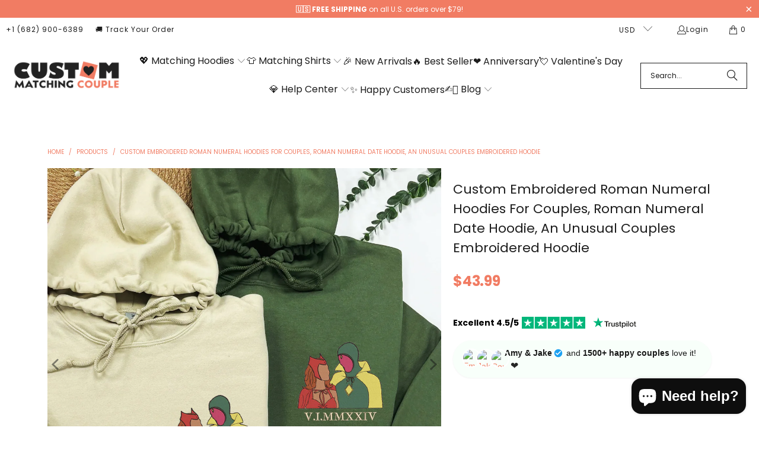

--- FILE ---
content_type: text/html; charset=utf-8
request_url: https://www.google.com/recaptcha/api2/aframe
body_size: 248
content:
<!DOCTYPE HTML><html><head><meta http-equiv="content-type" content="text/html; charset=UTF-8"></head><body><script nonce="f9oSs64MMt5WBBoa3B_OMw">/** Anti-fraud and anti-abuse applications only. See google.com/recaptcha */ try{var clients={'sodar':'https://pagead2.googlesyndication.com/pagead/sodar?'};window.addEventListener("message",function(a){try{if(a.source===window.parent){var b=JSON.parse(a.data);var c=clients[b['id']];if(c){var d=document.createElement('img');d.src=c+b['params']+'&rc='+(localStorage.getItem("rc::a")?sessionStorage.getItem("rc::b"):"");window.document.body.appendChild(d);sessionStorage.setItem("rc::e",parseInt(sessionStorage.getItem("rc::e")||0)+1);localStorage.setItem("rc::h",'1768995208760');}}}catch(b){}});window.parent.postMessage("_grecaptcha_ready", "*");}catch(b){}</script></body></html>

--- FILE ---
content_type: text/javascript; charset=utf-8
request_url: https://custommatchingcouple.com/products/option-set-536809-select-4.js
body_size: 490
content:
{"id":9232271671617,"title":"Custom on Sleeve (2nd)","handle":"option-set-536809-select-4","description":"","published_at":"2024-04-01T08:19:24-03:00","created_at":"2024-04-01T08:19:24-03:00","vendor":"Custom Matching Couple","type":"Options","tags":["globo-product-options","option-set-536809-select-4"],"price":799,"price_min":799,"price_max":1299,"available":true,"price_varies":true,"compare_at_price":null,"compare_at_price_min":0,"compare_at_price_max":0,"compare_at_price_varies":false,"variants":[{"id":48149077590337,"title":"Left Sleeve","option1":"Left Sleeve","option2":null,"option3":null,"sku":"","requires_shipping":true,"taxable":true,"featured_image":{"id":46284488868161,"product_id":9232271671617,"position":1,"created_at":"2024-07-13T22:05:42-03:00","updated_at":"2024-07-13T22:05:43-03:00","alt":null,"width":180,"height":180,"src":"https:\/\/cdn.shopify.com\/s\/files\/1\/0720\/0981\/0241\/files\/CMC_LEFT_b6b0e3d4-df36-4a13-b17c-99ddb66418b6.png?v=1720919143","variant_ids":[48149077590337]},"available":true,"name":"Custom on Sleeve (2nd) - Left Sleeve","public_title":"Left Sleeve","options":["Left Sleeve"],"price":799,"weight":0,"compare_at_price":null,"inventory_management":"shopify","barcode":null,"featured_media":{"alt":null,"id":38971435319617,"position":1,"preview_image":{"aspect_ratio":1.0,"height":180,"width":180,"src":"https:\/\/cdn.shopify.com\/s\/files\/1\/0720\/0981\/0241\/files\/CMC_LEFT_b6b0e3d4-df36-4a13-b17c-99ddb66418b6.png?v=1720919143"}},"requires_selling_plan":false,"selling_plan_allocations":[]},{"id":48149077623105,"title":"Right Sleeve","option1":"Right Sleeve","option2":null,"option3":null,"sku":"","requires_shipping":true,"taxable":true,"featured_image":{"id":46284488900929,"product_id":9232271671617,"position":2,"created_at":"2024-07-13T22:05:52-03:00","updated_at":"2024-07-13T22:05:53-03:00","alt":null,"width":180,"height":180,"src":"https:\/\/cdn.shopify.com\/s\/files\/1\/0720\/0981\/0241\/files\/CMC_RIGHT_58ed4cf4-9f5c-4491-98b7-bfaa82cb4fc0.png?v=1720919153","variant_ids":[48149077623105]},"available":true,"name":"Custom on Sleeve (2nd) - Right Sleeve","public_title":"Right Sleeve","options":["Right Sleeve"],"price":799,"weight":0,"compare_at_price":null,"inventory_management":"shopify","barcode":null,"featured_media":{"alt":null,"id":38971435974977,"position":2,"preview_image":{"aspect_ratio":1.0,"height":180,"width":180,"src":"https:\/\/cdn.shopify.com\/s\/files\/1\/0720\/0981\/0241\/files\/CMC_RIGHT_58ed4cf4-9f5c-4491-98b7-bfaa82cb4fc0.png?v=1720919153"}},"requires_selling_plan":false,"selling_plan_allocations":[]},{"id":48149077655873,"title":"Both Sleeves","option1":"Both Sleeves","option2":null,"option3":null,"sku":"","requires_shipping":true,"taxable":true,"featured_image":{"id":46284488933697,"product_id":9232271671617,"position":3,"created_at":"2024-07-13T22:06:02-03:00","updated_at":"2024-07-13T22:06:04-03:00","alt":null,"width":180,"height":180,"src":"https:\/\/cdn.shopify.com\/s\/files\/1\/0720\/0981\/0241\/files\/BOTH_CMC_f4e9fa29-522f-4328-b6bc-d3d9f5d158f3.png?v=1720919164","variant_ids":[48149077655873]},"available":true,"name":"Custom on Sleeve (2nd) - Both Sleeves","public_title":"Both Sleeves","options":["Both Sleeves"],"price":1299,"weight":0,"compare_at_price":null,"inventory_management":"shopify","barcode":null,"featured_media":{"alt":null,"id":38971436597569,"position":3,"preview_image":{"aspect_ratio":1.0,"height":180,"width":180,"src":"https:\/\/cdn.shopify.com\/s\/files\/1\/0720\/0981\/0241\/files\/BOTH_CMC_f4e9fa29-522f-4328-b6bc-d3d9f5d158f3.png?v=1720919164"}},"requires_selling_plan":false,"selling_plan_allocations":[]}],"images":["\/\/cdn.shopify.com\/s\/files\/1\/0720\/0981\/0241\/files\/CMC_LEFT_b6b0e3d4-df36-4a13-b17c-99ddb66418b6.png?v=1720919143","\/\/cdn.shopify.com\/s\/files\/1\/0720\/0981\/0241\/files\/CMC_RIGHT_58ed4cf4-9f5c-4491-98b7-bfaa82cb4fc0.png?v=1720919153","\/\/cdn.shopify.com\/s\/files\/1\/0720\/0981\/0241\/files\/BOTH_CMC_f4e9fa29-522f-4328-b6bc-d3d9f5d158f3.png?v=1720919164"],"featured_image":"\/\/cdn.shopify.com\/s\/files\/1\/0720\/0981\/0241\/files\/CMC_LEFT_b6b0e3d4-df36-4a13-b17c-99ddb66418b6.png?v=1720919143","options":[{"name":"Title","position":1,"values":["Left Sleeve","Right Sleeve","Both Sleeves"]}],"url":"\/products\/option-set-536809-select-4","media":[{"alt":null,"id":38971435319617,"position":1,"preview_image":{"aspect_ratio":1.0,"height":180,"width":180,"src":"https:\/\/cdn.shopify.com\/s\/files\/1\/0720\/0981\/0241\/files\/CMC_LEFT_b6b0e3d4-df36-4a13-b17c-99ddb66418b6.png?v=1720919143"},"aspect_ratio":1.0,"height":180,"media_type":"image","src":"https:\/\/cdn.shopify.com\/s\/files\/1\/0720\/0981\/0241\/files\/CMC_LEFT_b6b0e3d4-df36-4a13-b17c-99ddb66418b6.png?v=1720919143","width":180},{"alt":null,"id":38971435974977,"position":2,"preview_image":{"aspect_ratio":1.0,"height":180,"width":180,"src":"https:\/\/cdn.shopify.com\/s\/files\/1\/0720\/0981\/0241\/files\/CMC_RIGHT_58ed4cf4-9f5c-4491-98b7-bfaa82cb4fc0.png?v=1720919153"},"aspect_ratio":1.0,"height":180,"media_type":"image","src":"https:\/\/cdn.shopify.com\/s\/files\/1\/0720\/0981\/0241\/files\/CMC_RIGHT_58ed4cf4-9f5c-4491-98b7-bfaa82cb4fc0.png?v=1720919153","width":180},{"alt":null,"id":38971436597569,"position":3,"preview_image":{"aspect_ratio":1.0,"height":180,"width":180,"src":"https:\/\/cdn.shopify.com\/s\/files\/1\/0720\/0981\/0241\/files\/BOTH_CMC_f4e9fa29-522f-4328-b6bc-d3d9f5d158f3.png?v=1720919164"},"aspect_ratio":1.0,"height":180,"media_type":"image","src":"https:\/\/cdn.shopify.com\/s\/files\/1\/0720\/0981\/0241\/files\/BOTH_CMC_f4e9fa29-522f-4328-b6bc-d3d9f5d158f3.png?v=1720919164","width":180}],"requires_selling_plan":false,"selling_plan_groups":[]}

--- FILE ---
content_type: text/javascript; charset=utf-8
request_url: https://custommatchingcouple.com/products/protect-your-item-with-shipping-protection.js
body_size: 485
content:
{"id":9604519133505,"title":"Protect Your Item With Shipping Protection","handle":"protect-your-item-with-shipping-protection","description":"","published_at":"2024-07-02T00:16:42-03:00","created_at":"2024-07-02T00:16:42-03:00","vendor":"Custom Matching Couple","type":"Options","tags":["globo-product-options"],"price":599,"price_min":599,"price_max":599,"available":true,"price_varies":false,"compare_at_price":699,"compare_at_price_min":699,"compare_at_price_max":699,"compare_at_price_varies":false,"variants":[{"id":49019051737409,"title":"Default Title","option1":"Default Title","option2":null,"option3":null,"sku":"","requires_shipping":true,"taxable":true,"featured_image":null,"available":true,"name":"Protect Your Item With Shipping Protection","public_title":null,"options":["Default Title"],"price":599,"weight":0,"compare_at_price":699,"inventory_management":"shopify","barcode":"","requires_selling_plan":false,"selling_plan_allocations":[]}],"images":["\/\/cdn.shopify.com\/s\/files\/1\/0720\/0981\/0241\/files\/protection.png?v=1719890553"],"featured_image":"\/\/cdn.shopify.com\/s\/files\/1\/0720\/0981\/0241\/files\/protection.png?v=1719890553","options":[{"name":"Title","position":1,"values":["Default Title"]}],"url":"\/products\/protect-your-item-with-shipping-protection","media":[{"alt":null,"id":38848966918465,"position":1,"preview_image":{"aspect_ratio":1.0,"height":512,"width":512,"src":"https:\/\/cdn.shopify.com\/s\/files\/1\/0720\/0981\/0241\/files\/protection.png?v=1719890553"},"aspect_ratio":1.0,"height":512,"media_type":"image","src":"https:\/\/cdn.shopify.com\/s\/files\/1\/0720\/0981\/0241\/files\/protection.png?v=1719890553","width":512}],"requires_selling_plan":false,"selling_plan_groups":[]}

--- FILE ---
content_type: text/javascript
request_url: https://custommatchingcouple.com/cdn/shop/files/globo-options-data-6.js?v=1768995188
body_size: 4692
content:
GPOConfigs.options[1348769]={elements:[{id:"group-1",clo:{match:"all",whens:[{value:"",where:"EQUALS",select:"null"}],display:"show"},icon:"",type:"group",label:"Group",style:"default",elements:[{id:"buttons-3",type:"buttons",label:"Choose Your Option",helptext:"Choose 'Buy One' for a single item or 'Buy a Pair' for a couple set.",required:!0,columnWidth:100,default_value:"1 Item",label_on_cart:"Choose Your Option",option_values:[{id:0,value:"Buy One"},{id:1,value:"Buy a Pair",variant_id:48148619788609,variant_price:"39.99",product_handle:"option-set-536809-buttons-3"}],helptext_position:"below"},{id:"image-swatches-6",type:"image-swatches",label:"Clothing Type",required:!0,columnWidth:100,image_width:"80",image_height:"80",label_on_cart:"Clothing Type",option_values:[{id:0,name:1708846128548,value:"Jerzees Quarter Zip Sweatshirt (#995MR)",value_en:"Jerzees Quarter Zip Sweatshirt (#995MR)",asset_name:"swatch-17684440950888.jpg",variant_id:51266752086337,variant_price:"11.99",product_handle:"clothing-type",full_asset_mame:"optionSet1068726_image-swatches-6_1_1708846128548"},{id:1,name:1738827279488,value:"Gildan Full-Zip Hoodie (#G186)",value_en:"Gildan Full-Zip Hoodie (#G186)",asset_name:"swatch-17684440987340.jpg",variant_id:51266752119105,variant_price:"16.99",product_handle:"clothing-type",full_asset_mame:"optionSet1068726_image-swatches-6_2_1738827279488"}],tooltip_style:"text",tooltip_image_width:"150",tooltip_image_height:"150"},{id:"modal-1",clo:{match:"all",whens:[{value:"Jerzees Quarter Zip Sweatshirt (#995MR)",where:"EQUALS",select:"image-swatches-6"}],display:"show"},text:'<p style="color: #000000; font-family: \'Times New Roman\'; font-size: medium; font-weight: 400;"><img style="width: 726px;" src="https://cdn.shopify.com/s/files/1/0607/5075/8107/files/chartzip.webp?v=1730182934"></p>\n<p class="ql-align-center" style="color: #000000; font-family: \'Times New Roman\'; font-size: medium; font-weight: 400;"><img style="width: 726px;" src="https://www.alphabroder.com/prodimg/large/4528_57_p.jpg"></p>\n<h2 class="ql-align-center" style="color: #000000; font-family: \'Times New Roman\';"><strong>4528&nbsp;Jerzees Adult Super Sweats&reg; NuBlend&reg; Fleece Quarter-Zip Pullover</strong></h2>\n<ul style="font-size: medium; font-weight: 400;">\n<li>Adult sweatshirt &amp; classic fit,&nbsp;<span style="color: #1e1f21;">unisex sizing.</span></li>\n<li>Jerzees Adult Super Sweats&reg; NuBlend&reg; Fleece</li>\n<li>9.5 oz., 50% cotton, 50% polyester</li>\n<li>100% No Sweatshops &amp; Eco-Friendly.</li>\n<li><span style="color: #111111;">Jerzees styles are manufactured with the commitment to enriching lives for people and communities which is measured and reported annually by Fruit of the Loom</span>&nbsp;&amp; Deco Eligible.</li>\n<li>A basic sweatshirt that offers affordability and good quality.</li>\n</ul>',type:"modal",title:"\uD83D\uDC55 Size Guide",width:"800",text_en:'<p style="color: #000000; font-family: \'Times New Roman\'; font-size: medium; font-weight: 400;"><img style="width: 726px;" src="https://cdn.shopify.com/s/files/1/0607/5075/8107/files/chartzip.webp?v=1730182934"></p>\n<p class="ql-align-center" style="color: #000000; font-family: \'Times New Roman\'; font-size: medium; font-weight: 400;"><img style="width: 726px;" src="https://www.alphabroder.com/prodimg/large/4528_57_p.jpg"></p>\n<h2 class="ql-align-center" style="color: #000000; font-family: \'Times New Roman\';"><strong>4528&nbsp;Jerzees Adult Super Sweats&reg; NuBlend&reg; Fleece Quarter-Zip Pullover</strong></h2>\n<ul style="font-size: medium; font-weight: 400;">\n<li>Adult sweatshirt &amp; classic fit,&nbsp;<span style="color: #1e1f21;">unisex sizing.</span></li>\n<li>Jerzees Adult Super Sweats&reg; NuBlend&reg; Fleece</li>\n<li>9.5 oz., 50% cotton, 50% polyester</li>\n<li>100% No Sweatshops &amp; Eco-Friendly.</li>\n<li><span style="color: #111111;">Jerzees styles are manufactured with the commitment to enriching lives for people and communities which is measured and reported annually by Fruit of the Loom</span>&nbsp;&amp; Deco Eligible.</li>\n<li>A basic sweatshirt that offers affordability and good quality.</li>\n</ul>',title_en:"\uD83D\uDC55 Size Guide",conditionalField:!0},{id:"modal-5",clo:{match:"all",whens:[{value:"Gildan Full-Zip Hoodie (#G186)",where:"EQUALS",select:"image-swatches-6"}],display:"show"},text:'<p style="color: #000000; font-family: \'Times New Roman\';"><img style="width: 726px;" src="https://cdn.shopify.com/s/files/1/0607/5075/8107/files/chartzip.webp?v=1730182934"></p>\n<p class="ql-align-center" style="color: #000000; font-family: \'Times New Roman\';"><img style="width: 726px;" src="https://www.alphabroder.com/prodimg/large/g186_45_p.jpg"></p>\n<h2 class="ql-align-center" style="color: #000000; font-family: \'Times New Roman\';"><strong>G186</strong><strong style="color: #444444;">&nbsp;</strong><strong>Gildan Adult Heavy Blend&trade; Full-Zip Hooded Sweatshirt</strong></h2>\n<ul>\n<li>Adult hoodie &amp; classic fit,&nbsp;<span style="color: #1e1f21;">unisex sizing.</span></li>\n<li>Gildan&reg; Heavy Blend&trade;.</li>\n<li>8 oz/yd&sup2; | 50% US Cotton / 50% Polyester.</li>\n<li>100% No Sweatshops &amp; Eco-Friendly.</li>\n<li>Gildan\'s manufacturing process utilizes 45% renewable energy &amp; Deco Eligible.</li>\n<li>A basic hoodie that offers affordability and good quality.</li>\n</ul>',type:"modal",title:"\uD83D\uDC55 Size Guide",width:"800",text_en:'<p style="color: #000000; font-family: \'Times New Roman\';"><img style="width: 726px;" src="https://cdn.shopify.com/s/files/1/0607/5075/8107/files/chartzip.webp?v=1730182934"></p>\n<p class="ql-align-center" style="color: #000000; font-family: \'Times New Roman\';"><img style="width: 726px;" src="https://www.alphabroder.com/prodimg/large/g186_45_p.jpg"></p>\n<h2 class="ql-align-center" style="color: #000000; font-family: \'Times New Roman\';"><strong>G186</strong><strong style="color: #444444;">&nbsp;</strong><strong>Gildan Adult Heavy Blend&trade; Full-Zip Hooded Sweatshirt</strong></h2>\n<ul>\n<li>Adult hoodie &amp; classic fit,&nbsp;<span style="color: #1e1f21;">unisex sizing.</span></li>\n<li>Gildan&reg; Heavy Blend&trade;.</li>\n<li>8 oz/yd&sup2; | 50% US Cotton / 50% Polyester.</li>\n<li>100% No Sweatshops &amp; Eco-Friendly.</li>\n<li>Gildan\'s manufacturing process utilizes 45% renewable energy &amp; Deco Eligible.</li>\n<li>A basic hoodie that offers affordability and good quality.</li>\n</ul>',title_en:"\uD83D\uDC55 Size Guide",label_on_cart:"modal-5",conditionalField:!0},{id:"buttons-1",clo:{match:"any",whens:[{value:"Buy One",where:"EQUALS",select:"buttons-3"},{type:"",value:"Buy a Pair",where:"EQUALS",select:"buttons-3"}],display:"show"},type:"buttons",label:"Unisex Size",required:!0,columnWidth:100,label_on_cart:"Unisex Size",option_values:[{id:0,value:"S"},{id:1,value:"M"},{id:2,value:"L"},{id:3,value:"XL"},{id:4,value:"2XL"},{id:5,value:"3XL"}],conditionalField:!0},{id:"image-swatches-2",clo:{match:"any",whens:[{type:"",value:"Jerzees Quarter Zip Sweatshirt (#995MR)",where:"EQUALS",select:"image-swatches-6"}],display:"show"},type:"image-swatches",label:"Color (Quarter Zip Sweatshirt)",label_en:"Color (Quarter Zip Sweatshirt)",required:!0,columnWidth:100,image_width:"35",image_height:"35",label_on_cart:"Color (Quarter Zip Sweatshirt)",option_values:[{id:22,name:1764208326218,value:"Ash",helptext:"",value_en:"Ash",asset_name:"swatch-17684425422184.jpg"},{id:23,name:1768442542444,value:"Black",helptext:"",value_en:"Black",asset_name:"swatch-17684425476154.jpg"},{id:24,name:1768442547478,value:"Navy",helptext:"",value_en:"Navy",asset_name:"swatch-17684425521602.jpg"},{id:25,name:1768442552982,value:"Oxford",helptext:"",value_en:"Oxford",asset_name:"swatch-17684425581500.jpg"}],tooltip_style:"text",conditionalField:!0,tooltip_image_width:"150",tooltip_image_height:"150"},{id:"image-swatches-20",clo:{match:"any",whens:[{type:"",value:"Gildan Full-Zip Hoodie (#G186)",where:"EQUALS",select:"image-swatches-6"}],display:"show"},type:"image-swatches",label:"Color (Full-Zip Hoodie)",label_en:"Color (Full-Zip Hoodie)",required:!0,columnWidth:100,image_width:"35",image_height:"35",label_on_cart:"Color (Full-Zip Hoodie)",option_values:[{id:22,name:1764208326218,value:"Ash",helptext:"",value_en:"Ash",asset_name:"swatch-17684425422184.jpg"},{id:23,name:1768442542444,value:"Black",helptext:"",value_en:"Black",asset_name:"swatch-17684425476154.jpg"},{id:24,name:1768442547478,value:"Navy",helptext:"",value_en:"Navy",asset_name:"swatch-17684425521602.jpg"},{id:25,name:1768442552982,value:"Dark Chocolate",helptext:"",value_en:"Dark Chocolate",asset_name:"swatch-17684426224363.jpg"},{id:26,name:1768442624858,value:"Dark Heather",helptext:"",value_en:"Dark Heather",asset_name:"swatch-17684426278341.jpg"},{id:27,name:1768442629844,value:"Forest Green",helptext:"",value_en:"Forest Green",asset_name:"swatch-17684426326189.jpg"},{id:28,name:1768442635231,value:"Maroon",helptext:"",value_en:"Maroon",asset_name:"swatch-17684426390028.jpg"},{id:29,name:1768442643123,value:"Red",helptext:"",value_en:"Red",asset_name:"swatch-17684426456827.jpg"},{id:30,name:1768442648901,value:"Royal",helptext:"",value_en:"Royal",asset_name:"swatch-17684426512684.jpg"},{id:31,name:1768442651491,value:"Sport Gray",helptext:"",value_en:"Sport Gray",asset_name:"swatch-17684426561560.jpg"},{id:32,name:1768442657135,value:"White",helptext:"",value_en:"White",asset_name:"swatch-17684426624585.jpg"},{id:33,name:1768442660610,value:"Carolina Blue",helptext:"",value_en:"Carolina Blue",asset_name:"swatch-17684426682163.jpg"},{id:34,name:1768442671845,value:"Purple",helptext:"",value_en:"Purple",asset_name:"swatch-17684426753772.jpg"}],tooltip_style:"text",conditionalField:!0,tooltip_image_width:"150",tooltip_image_height:"150"},{id:"image-swatches-17",clo:{match:"any",whens:[{value:"Buy One",where:"EQUALS",select:"buttons-3"},{type:"",value:"Buy a Pair",where:"EQUALS",select:"buttons-3"}],display:"show"},type:"image-swatches",label:"Design Choice",helptext:"Check product photos for design choices.",required:!0,columnWidth:100,image_width:"80",image_height:"80",label_on_cart:"Design Choice",option_values:[{id:0,name:1738825344776,value:"Design #1",asset_name:"swatch-17684669700143.webp",full_asset_mame:"optionSet1068726_image-swatches-17_1_1738825344776"},{id:1,name:1738827372991,value:"Design #2",asset_name:"swatch-17684669724317.jpg",full_asset_mame:"optionSet1068726_image-swatches-17_2_1738827372991"}],tooltip_style:"text",conditionalField:!0,helptext_position:"below",tooltip_image_width:"150",tooltip_image_height:"150"},{id:"text-1",type:"text",label:"Insert Your Date Here (We will convert to Roman numerals for you)",prefix:"icon",pp_font:"default",label_en:"Insert Your Date Here (We will convert to Roman numerals for you)",pp_color:"#000000",pp_xAxis:50,pp_yAxis:50,required:!0,pp_opacity:100,columnWidth:100,pp_fontSize:6,pp_fontStyle:"normal",allowed_value:"default",label_on_cart:"Insert Your Date Here (We will convert to Roman numerals for you)",advanced_addon:"default",pp_effectWidth:"1",pp_shadowXAxis:1,pp_shadowYAxis:1,pp_strokeColor:"#EB1256",text_transform:"default",pp_customEffect:"noEffect"},{id:"buttons-7",clo:{match:"any",whens:[{value:"Buy One",where:"EQUALS",select:"buttons-3"},{type:"",value:"Buy a Pair",where:"EQUALS",select:"buttons-3"}],display:"show"},type:"buttons",label:"Embroidery Position",required:!0,columnWidth:100,label_on_cart:"Embroidery Position",option_values:[{id:0,value:"Left Chest"},{id:2,value:"Right Chest"}],conditionalField:!0},{id:"switch-1",clo:{match:"any",whens:[{value:"Buy One",where:"EQUALS",select:"buttons-3"},{type:"",value:"Buy a Pair",where:"EQUALS",select:"buttons-3"}],display:"show"},type:"switch",label:"Sleeve Customization",columnWidth:100,label_on_cart:"Sleeve Customization",conditionalField:!0},{id:"radio-1",clo:{match:"all",whens:[{value:"",where:"ENABLED",select:"switch-1"}],display:"show"},type:"radio",label:"Position on Sleeve",style:"horizontal",required:!0,columnWidth:100,label_on_cart:"Position on Sleeve",option_values:[{id:0,value:"Left Sleeve",variant_id:48149054619969,variant_price:"2.99",product_handle:"option-set-536809-select-2"},{id:1,value:"Right Sleeve",variant_id:48149054652737,variant_price:"2.99",product_handle:"option-set-536809-select-2"},{id:2,value:"Both Sleeves",variant_id:48149054685505,variant_price:"4.99",product_handle:"option-set-536809-select-2"}],conditionalField:!0},{id:"textarea-2",clo:{match:"any",whens:[{value:"Left Sleeve",where:"EQUALS",select:"radio-1"},{type:"",value:"Both Sleeves",where:"EQUALS",select:"radio-1"}],display:"show"},type:"textarea",label:"Left Sleeve",required:!0,columnWidth:50,placeholder:"Eg: S (icon 1) or (icon 1) M  ",label_on_cart:"Left Sleeve",conditionalField:!0},{id:"textarea-3",clo:{match:"any",whens:[{value:"Right Sleeve",where:"EQUALS",select:"radio-1"},{type:"",value:"Both Sleeves",where:"EQUALS",select:"radio-1"}],display:"show"},type:"textarea",label:"Right Sleeve",required:!0,columnWidth:50,placeholder:"Eg: S (icon 1) or (icon 1) M  ",label_on_cart:"Right Sleeve",conditionalField:!0},{id:"modal-4",clo:{match:"all",whens:[{value:"",where:"ENABLED",select:"switch-1"}],display:"show"},text:'<p><img class="size-full wp-image-35 pk-pin-it-ready" style="box-sizing: inherit; height: auto; max-width: 100%; border: 0px; color: rgba(0, 0, 0, 0.9); font-family: Barlow, arial, helvetica, sans-serif; font-size: 19px; background-color: #ffffff;" src="https://argelianoviasbridal.com/wp-content/uploads/2025/01/You-can-change.jpg" sizes="(max-width: 1200px) 100vw, 1200px" srcset="https://argelianoviasbridal.com/wp-content/uploads/2025/01/You-can-change.jpg 1200w, https://argelianoviasbridal.com/wp-content/uploads/2025/01/You-can-change-300x300.jpg 300w, https://argelianoviasbridal.com/wp-content/uploads/2025/01/You-can-change-1024x1024.jpg 1024w, https://argelianoviasbridal.com/wp-content/uploads/2025/01/You-can-change-150x150.jpg 150w, https://argelianoviasbridal.com/wp-content/uploads/2025/01/You-can-change-768x768.jpg 768w, https://argelianoviasbridal.com/wp-content/uploads/2025/01/You-can-change-80x80.jpg 80w" alt="" width="1200" height="1200"></p>\n<p>- If you want to change the colors or position of the icon, please note.</p>\n<p>&nbsp;</p>\n<p>&nbsp; &nbsp; &nbsp; For example:</p>\n<p>&nbsp;</p>\n<ul>\n<li>A (icon 1)</li>\n<li>(icon 1) A&nbsp;</li>\n<li>A (icon 1) B</li>\n</ul>',type:"modal",title:"\u2728  Icons and Custom Instruction",width:"800",conditionalField:!0},{id:"image-swatches-8",clo:{match:"any",whens:[{type:"",value:"Both Sleeves",where:"ENABLED",select:"switch-1"}],display:"show"},type:"image-swatches",label:"Font Choice for Sleeve Text",required:!0,columnWidth:100,image_width:"100",image_height:"44",default_value:"Same firt image",label_on_cart:"Font Choice",option_values:[{id:0,name:1711771113992,value:"1. Alice Regular",asset_name:"image-swatches-8_1_1711771113992-1747205781",full_asset_mame:"optionSet1068726_image-swatches-8_1_1711771113992"},{id:1,name:1711771118235,value:"2. Georgia",asset_name:"image-swatches-8_2_1711771118235-1747205786",full_asset_mame:"optionSet1068726_image-swatches-8_2_1711771118235"},{id:2,name:1711771124213,value:"3. Type",asset_name:"image-swatches-8_3_1711771124213-1747205789",full_asset_mame:"optionSet1068726_image-swatches-8_3_1711771124213"},{id:3,name:1711771127097,value:"4. Charline",asset_name:"image-swatches-8_4_1711771127097-1747205792",full_asset_mame:"optionSet1068726_image-swatches-8_4_1711771127097"},{id:4,name:1711771129238,value:"5. Blues Malone",asset_name:"image-swatches-8_5_1711771129238-1747205795",full_asset_mame:"optionSet1068726_image-swatches-8_5_1711771129238"},{id:5,name:1711771134257,value:"6. Hello Honey",asset_name:"image-swatches-8_6_1711771134257-1747205797",full_asset_mame:"optionSet1068726_image-swatches-8_6_1711771134257"},{id:6,name:1711771144351,value:"7. Garden Collection",asset_name:"image-swatches-8_7_1711771144351-1747205802",full_asset_mame:"optionSet1068726_image-swatches-8_7_1711771144351"},{id:7,name:1711771162433,value:"8. Block Cap",asset_name:"image-swatches-8_8_1711771162433-1747205805",full_asset_mame:"optionSet1068726_image-swatches-8_8_1711771162433"},{id:8,name:1711771165299,value:"9. Crayfish",asset_name:"image-swatches-8_9_1711771165299-1747205808",full_asset_mame:"optionSet1068726_image-swatches-8_9_1711771165299"},{id:9,name:1711771168710,value:"10. Ariane",asset_name:"image-swatches-8_10_1711771168710-1747205810",full_asset_mame:"optionSet1068726_image-swatches-8_10_1711771168710"},{id:10,name:1737701346250,value:"11. Scriptone",asset_name:"image-swatches-8_11_1737701346250-1747205814",full_asset_mame:"optionSet1068726_image-swatches-8_11_1737701346250"},{id:11,name:1737701353193,value:"12. Serif",asset_name:"image-swatches-8_12_1737701353193-1747205816",full_asset_mame:"optionSet1068726_image-swatches-8_12_1737701353193"}],tooltip_style:"text",conditionalField:!0,tooltip_image_width:"150",tooltip_image_height:"150"},{id:"image-dropdown-4",clo:{match:"any",whens:[{value:"Buy One",where:"EQUALS",select:"buttons-3"},{value:"Buy a Pair",where:"EQUALS",select:"buttons-3"}],display:"show"},type:"image-dropdown",label:"Thread Color",helptext:"Use for icon and text on sleeve, if use separate thread please note",label_en:"Thread Color",required:!0,columnWidth:100,image_width:"32",image_height:"32",label_on_cart:"Thread Color",option_values:[{id:0,name:1737706303678,value:"Black",asset_name:"image-dropdown-4_1_1737706303678-1747205460",full_asset_mame:"optionSet1068726_image-dropdown-4_1_1737706303678"},{id:1,name:1737708416643,value:"Purple",asset_name:"image-dropdown-4_2_1737708416643-1747205463",full_asset_mame:"optionSet1068726_image-dropdown-4_2_1737708416643"},{id:2,name:1737708420497,value:"Red",asset_name:"image-dropdown-4_3_1737708420497-1747205465",full_asset_mame:"optionSet1068726_image-dropdown-4_3_1737708420497"},{id:3,name:1737708424833,value:"Tangerine",asset_name:"image-dropdown-4_4_1737708424833-1747205467",full_asset_mame:"optionSet1068726_image-dropdown-4_4_1737708424833"},{id:4,name:1737708429985,value:"Light Pink",asset_name:"image-dropdown-4_5_1737708429985-1747205470",full_asset_mame:"optionSet1068726_image-dropdown-4_5_1737708429985"},{id:5,name:1737708435427,value:"Cream",asset_name:"image-dropdown-4_6_1737708435427-1747205475",full_asset_mame:"optionSet1068726_image-dropdown-4_6_1737708435427"},{id:6,name:1737708447179,value:"Yellow",asset_name:"image-dropdown-4_7_1737708447179-1747205477",full_asset_mame:"optionSet1068726_image-dropdown-4_7_1737708447179"},{id:7,name:1737708440971,value:"Emerald Green",asset_name:"image-dropdown-4_8_1737708440971-1747205480",full_asset_mame:"optionSet1068726_image-dropdown-4_8_1737708440971"},{id:8,name:1737708450273,value:"Prussian Blue",asset_name:"image-dropdown-4_9_1737708450273-1747205482",full_asset_mame:"optionSet1068726_image-dropdown-4_9_1737708450273"},{id:9,name:1737708467177,value:"Light Blue",asset_name:"image-dropdown-4_10_1737708467177-1747205485",full_asset_mame:"optionSet1068726_image-dropdown-4_10_1737708467177"},{id:10,name:1737708472495,value:"Dark Brown",asset_name:"image-dropdown-4_11_1737708472495-1747205488",full_asset_mame:"optionSet1068726_image-dropdown-4_11_1737708472495"},{id:11,name:1737708476709,value:"Light Brown",asset_name:"image-dropdown-4_12_1737708476709-1747205491",full_asset_mame:"optionSet1068726_image-dropdown-4_12_1737708476709"},{id:12,name:1737708482113,value:"Beige",asset_name:"image-dropdown-4_13_1737708482113-1747205498",full_asset_mame:"optionSet1068726_image-dropdown-4_13_1737708482113"},{id:13,name:1737708487540,value:"White",asset_name:"image-dropdown-4_14_1737708487540-1747205500",full_asset_mame:"optionSet1068726_image-dropdown-4_14_1737708487540"},{id:14,name:1737708492291,value:"Silver",asset_name:"image-dropdown-4_15_1737708492291-1747205503",full_asset_mame:"optionSet1068726_image-dropdown-4_15_1737708492291"}],conditionalField:!0,helptext_position:"tooltip"},{id:"divider-2",clo:{match:"all",whens:[{value:"Buy a Pair",where:"EQUALS",select:"buttons-3"}],display:"show"},type:"divider",color:"#000",style:"solid",thickness:"1",columnWidth:100,label_on_cart:"divider-2",conditionalField:!0},{id:"buttons-6",clo:{match:"all",whens:[{value:"Buy a Pair",where:"EQUALS",select:"buttons-3"}],display:"show"},type:"buttons",label:"Unisex Size (2nd)",required:!0,columnWidth:100,label_on_cart:"Unisex Size (2nd)",option_values:[{id:0,value:"S"},{id:1,value:"M"},{id:2,value:"L"},{id:3,value:"XL"},{id:4,value:"2XL"},{id:5,value:"3XL"}],conditionalField:!0},{id:"image-swatches-21",clo:{match:"all",whens:[{type:"",value:"Jerzees Quarter Zip Sweatshirt (#995MR)",where:"EQUALS",select:"image-swatches-6"},{value:"Buy a Pair",where:"EQUALS",select:"buttons-3"}],display:"show"},type:"image-swatches",label:"Color (Quarter Zip Sweatshirt) (2nd)",label_en:"Color (Quarter Zip Sweatshirt) (2nd)",required:!0,columnWidth:100,image_width:"35",image_height:"35",label_on_cart:"Color (Quarter Zip Sweatshirt) (2nd)",option_values:[{id:22,name:1764208326218,value:"Ash",helptext:"",value_en:"Ash",asset_name:"swatch-17684425422184.jpg"},{id:23,name:1768442542444,value:"Black",helptext:"",value_en:"Black",asset_name:"swatch-17684425476154.jpg"},{id:24,name:1768442547478,value:"Navy",helptext:"",value_en:"Navy",asset_name:"swatch-17684425521602.jpg"},{id:25,name:1768442552982,value:"Oxford",helptext:"",value_en:"Oxford",asset_name:"swatch-17684425581500.jpg"}],tooltip_style:"text",conditionalField:!0,tooltip_image_width:"150",tooltip_image_height:"150"},{id:"image-swatches-22",clo:{match:"all",whens:[{type:"",value:"Gildan Full-Zip Hoodie (#G186)",where:"EQUALS",select:"image-swatches-6"},{value:"Buy a Pair",where:"EQUALS",select:"buttons-3"}],display:"show"},type:"image-swatches",label:"Color (Full-Zip Hoodie) (2nd)",label_en:"Color (Full-Zip Hoodie) (2nd)",required:!0,columnWidth:100,image_width:"35",image_height:"35",label_on_cart:"Color (Full-Zip Hoodie) (2nd)",option_values:[{id:22,name:1764208326218,value:"Ash",helptext:"",value_en:"Ash",asset_name:"swatch-17684425422184.jpg"},{id:23,name:1768442542444,value:"Black",helptext:"",value_en:"Black",asset_name:"swatch-17684425476154.jpg"},{id:24,name:1768442547478,value:"Navy",helptext:"",value_en:"Navy",asset_name:"swatch-17684425521602.jpg"},{id:25,name:1768442552982,value:"Dark Chocolate",helptext:"",value_en:"Dark Chocolate",asset_name:"swatch-17684426224363.jpg"},{id:26,name:1768442624858,value:"Dark Heather",helptext:"",value_en:"Dark Heather",asset_name:"swatch-17684426278341.jpg"},{id:27,name:1768442629844,value:"Forest Green",helptext:"",value_en:"Forest Green",asset_name:"swatch-17684426326189.jpg"},{id:28,name:1768442635231,value:"Maroon",helptext:"",value_en:"Maroon",asset_name:"swatch-17684426390028.jpg"},{id:29,name:1768442643123,value:"Red",helptext:"",value_en:"Red",asset_name:"swatch-17684426456827.jpg"},{id:30,name:1768442648901,value:"Royal",helptext:"",value_en:"Royal",asset_name:"swatch-17684426512684.jpg"},{id:31,name:1768442651491,value:"Sport Gray",helptext:"",value_en:"Sport Gray",asset_name:"swatch-17684426561560.jpg"},{id:32,name:1768442657135,value:"White",helptext:"",value_en:"White",asset_name:"swatch-17684426624585.jpg"},{id:33,name:1768442660610,value:"Carolina Blue",helptext:"",value_en:"Carolina Blue",asset_name:"swatch-17684426682163.jpg"},{id:34,name:1768442671845,value:"Purple",helptext:"",value_en:"Purple",asset_name:"swatch-17684426753772.jpg"}],tooltip_style:"text",conditionalField:!0,tooltip_image_width:"150",tooltip_image_height:"150"},{id:"image-swatches-18",clo:{match:"all",whens:[{type:"",value:"Buy a Pair",where:"EQUALS",select:"buttons-3"}],display:"show"},type:"image-swatches",label:"Design Choice (2nd)",helptext:"Check product photos for design choices.",required:!0,columnWidth:100,image_width:"80",image_height:"80",label_on_cart:"Design Choice (2nd)",option_values:[{id:0,name:1738825344776,value:"Design #1",asset_name:"swatch-17684669832722.webp",full_asset_mame:"optionSet1068726_image-swatches-18_1_1738825344776"},{id:1,name:1738827372991,value:"Design #2",asset_name:"swatch-17684669843229.jpg",full_asset_mame:"optionSet1068726_image-swatches-18_2_1738827372991"}],tooltip_style:"text",conditionalField:!0,helptext_position:"below",tooltip_image_width:"150",tooltip_image_height:"150"},{id:"buttons-8",clo:{match:"any",whens:[{type:"",value:"Buy a Pair",where:"EQUALS",select:"buttons-3"}],display:"show"},type:"buttons",label:"Embroidery Position (2nd)",required:!0,columnWidth:100,label_on_cart:"Embroidery Position (2nd)",option_values:[{id:0,value:"Left Chest"},{id:2,value:"Right Chest"}],conditionalField:!0},{id:"switch-3",clo:{match:"all",whens:[{value:"Buy a Pair",where:"EQUALS",select:"buttons-3"}],display:"show"},type:"switch",label:"Sleeve Customization (2nd)",columnWidth:100,label_on_cart:"Sleeve Customization (2nd)",conditionalField:!0},{id:"radio-3",clo:{match:"all",whens:[{value:"",where:"ENABLED",select:"switch-3"}],display:"show"},type:"radio",label:"Position on Sleeve (2nd)",style:"horizontal",required:!0,columnWidth:100,label_on_cart:"Position on Sleeve (2nd)",option_values:[{id:0,value:"Left Sleeve",variant_id:48149077590337,variant_price:"2.99",product_handle:"option-set-536809-select-4"},{id:1,value:"Right Sleeve",variant_id:48149077623105,variant_price:"2.99",product_handle:"option-set-536809-select-4"},{id:2,value:"Both Sleeves",variant_id:48149077655873,variant_price:"4.99",product_handle:"option-set-536809-select-4"}],conditionalField:!0},{id:"textarea-8",clo:{match:"any",whens:[{value:"Left Sleeve",where:"EQUALS",select:"radio-3"},{type:"",value:"Both Sleeves",where:"EQUALS",select:"radio-3"}],display:"show"},type:"textarea",label:"Left Sleeve (2nd)",required:!0,columnWidth:50,placeholder:"Eg: S (icon 1) or (icon 1) M  ",label_on_cart:"Left Sleeve (2nd)",conditionalField:!0},{id:"textarea-9",clo:{match:"any",whens:[{value:"Right Sleeve",where:"EQUALS",select:"radio-3"},{type:"",value:"Both Sleeves",where:"EQUALS",select:"radio-3"}],display:"show"},type:"textarea",label:"Right Sleeve (2nd)",required:!0,columnWidth:50,placeholder:"Eg: S (icon 1) or (icon 1) M  ",label_on_cart:"Right Sleeve (2nd)",conditionalField:!0},{id:"modal-2",clo:{match:"all",whens:[{value:"",where:"ENABLED",select:"switch-3"}],display:"show"},text:'<p style="font-size: medium; font-weight: 400;"><img class="size-full wp-image-35 pk-pin-it-ready" style="box-sizing: inherit; height: auto; max-width: 100%; border: 0px; color: rgba(0, 0, 0, 0.9); font-family: Barlow, arial, helvetica, sans-serif; font-size: 19px; background-color: #ffffff;" src="https://argelianoviasbridal.com/wp-content/uploads/2025/01/You-can-change.jpg" sizes="(max-width: 1200px) 100vw, 1200px" srcset="https://argelianoviasbridal.com/wp-content/uploads/2025/01/You-can-change.jpg 1200w, https://argelianoviasbridal.com/wp-content/uploads/2025/01/You-can-change-300x300.jpg 300w, https://argelianoviasbridal.com/wp-content/uploads/2025/01/You-can-change-1024x1024.jpg 1024w, https://argelianoviasbridal.com/wp-content/uploads/2025/01/You-can-change-150x150.jpg 150w, https://argelianoviasbridal.com/wp-content/uploads/2025/01/You-can-change-768x768.jpg 768w, https://argelianoviasbridal.com/wp-content/uploads/2025/01/You-can-change-80x80.jpg 80w" alt="" width="1200" height="1200"></p>\n<p style="font-size: medium; font-weight: 400;">- If you want to change the colors or position of the icon, please note.</p>\n<p style="font-size: medium; font-weight: 400;">&nbsp;</p>\n<p style="font-size: medium; font-weight: 400;"><strong>&nbsp; &nbsp; &nbsp; For example:</strong></p>\n<p style="font-size: medium; font-weight: 400;"><strong>&nbsp;</strong></p>\n<ul style="font-size: medium; font-weight: 400;">\n<li>A (icon 1)</li>\n<li>(icon 1) A&nbsp;</li>\n<li>A (icon 1) B</li>\n</ul>',type:"modal",title:"\u2728  Icons and Custom Instruction",width:"800",conditionalField:!0},{id:"image-swatches-16",clo:{match:"any",whens:[{type:"",value:"Both Sleeves",where:"ENABLED",select:"switch-3"}],display:"show"},type:"image-swatches",label:"Font Choice for Sleeve Text (2nd)",required:!0,columnWidth:100,image_width:"100",image_height:"44",default_value:"Same firt image",label_on_cart:"Font Choice for Sleeve Text (2nd)",option_values:[{id:0,name:1711771113992,value:"1. Alice Regular",asset_name:"image-swatches-16_1_1711771113992-1747205955",full_asset_mame:"optionSet1068726_image-swatches-16_1_1711771113992"},{id:1,name:1711771118235,value:"2. Georgia",asset_name:"image-swatches-16_2_1711771118235-1747205962",full_asset_mame:"optionSet1068726_image-swatches-16_2_1711771118235"},{id:2,name:1711771124213,value:"3. Type",asset_name:"image-swatches-16_3_1711771124213-1747206362",full_asset_mame:"optionSet1068726_image-swatches-16_3_1711771124213"},{id:3,name:1711771127097,value:"4. Charline",asset_name:"image-swatches-16_4_1711771127097-1747206366",full_asset_mame:"optionSet1068726_image-swatches-16_4_1711771127097"},{id:4,name:1711771129238,value:"5. Blues Malone",asset_name:"image-swatches-16_5_1711771129238-1747205963",full_asset_mame:"optionSet1068726_image-swatches-16_5_1711771129238"},{id:5,name:1711771134257,value:"6. Hello Honey",asset_name:"image-swatches-16_6_1711771134257-1747205966",full_asset_mame:"optionSet1068726_image-swatches-16_6_1711771134257"},{id:6,name:1711771144351,value:"7. Garden Collection",asset_name:"image-swatches-16_7_1711771144351-1747205970",full_asset_mame:"optionSet1068726_image-swatches-16_7_1711771144351"},{id:7,name:1711771162433,value:"8. Block Cap",asset_name:"image-swatches-16_8_1711771162433-1747205972",full_asset_mame:"optionSet1068726_image-swatches-16_8_1711771162433"},{id:8,name:1711771165299,value:"9. Crayfish",asset_name:"image-swatches-16_9_1711771165299-1747205975",full_asset_mame:"optionSet1068726_image-swatches-16_9_1711771165299"},{id:9,name:1711771168710,value:"10. Ariane",asset_name:"image-swatches-16_10_1711771168710-1747205976",full_asset_mame:"optionSet1068726_image-swatches-16_10_1711771168710"},{id:10,name:1737701346250,value:"11. Scriptone",asset_name:"image-swatches-16_11_1737701346250-1747205979",full_asset_mame:"optionSet1068726_image-swatches-16_11_1737701346250"},{id:11,name:1737701353193,value:"12. Serif",asset_name:"image-swatches-16_12_1737701353193-1747205980",full_asset_mame:"optionSet1068726_image-swatches-16_12_1737701353193"}],tooltip_style:"text",conditionalField:!0,tooltip_image_width:"150",tooltip_image_height:"150"},{id:"image-dropdown-3",clo:{match:"any",whens:[{value:"Buy a Pair",where:"EQUALS",select:"buttons-3"}],display:"show"},type:"image-dropdown",label:"Thread Color (2nd)",helptext:"Use for icon and text on sleeve, if use separate thread please note",label_en:"Thread Color (2nd)",required:!0,columnWidth:100,image_width:"32",image_height:"32",label_on_cart:"Thread Color (2nd)",option_values:[{id:0,name:1737706303678,value:"Black",asset_name:"image-dropdown-3_1_1737706303678-1747205553",full_asset_mame:"optionSet1068726_image-dropdown-3_1_1737706303678"},{id:1,name:1737708416643,value:"Purple",asset_name:"image-dropdown-3_2_1737708416643-1747205555",full_asset_mame:"optionSet1068726_image-dropdown-3_2_1737708416643"},{id:2,name:1737708420497,value:"Red",asset_name:"image-dropdown-3_3_1737708420497-1747205558",full_asset_mame:"optionSet1068726_image-dropdown-3_3_1737708420497"},{id:3,name:1737708424833,value:"Tangerine",asset_name:"image-dropdown-3_4_1737708424833-1747205561",full_asset_mame:"optionSet1068726_image-dropdown-3_4_1737708424833"},{id:4,name:1737708429985,value:"Light Pink",asset_name:"image-dropdown-3_5_1737708429985-1747205563",full_asset_mame:"optionSet1068726_image-dropdown-3_5_1737708429985"},{id:5,name:1737708435427,value:"Cream",asset_name:"image-dropdown-3_6_1737708435427-1747205565",full_asset_mame:"optionSet1068726_image-dropdown-3_6_1737708435427"},{id:6,name:1737708447179,value:"Yellow",asset_name:"image-dropdown-3_7_1737708447179-1747205568",full_asset_mame:"optionSet1068726_image-dropdown-3_7_1737708447179"},{id:7,name:1737708440971,value:"Emerald Green",asset_name:"image-dropdown-3_8_1737708440971-1747205571",full_asset_mame:"optionSet1068726_image-dropdown-3_8_1737708440971"},{id:8,name:1737708450273,value:"Prussian Blue",asset_name:"image-dropdown-3_9_1737708450273-1747205576",full_asset_mame:"optionSet1068726_image-dropdown-3_9_1737708450273"},{id:9,name:1737708467177,value:"Light Blue",asset_name:"image-dropdown-3_10_1737708467177-1747205579",full_asset_mame:"optionSet1068726_image-dropdown-3_10_1737708467177"},{id:10,name:1737708472495,value:"Dark Brown",asset_name:"image-dropdown-3_11_1737708472495-1747205581",full_asset_mame:"optionSet1068726_image-dropdown-3_11_1737708472495"},{id:11,name:1737708476709,value:"Light Brown",asset_name:"image-dropdown-3_12_1737708476709-1747205583",full_asset_mame:"optionSet1068726_image-dropdown-3_12_1737708476709"},{id:12,name:1737708482113,value:"Beige",asset_name:"image-dropdown-3_13_1737708482113-1747205585",full_asset_mame:"optionSet1068726_image-dropdown-3_13_1737708482113"},{id:13,name:1737708487540,value:"White",asset_name:"image-dropdown-3_14_1737708487540-1747205587",full_asset_mame:"optionSet1068726_image-dropdown-3_14_1737708487540"},{id:14,name:1737708492291,value:"Silver",asset_name:"image-dropdown-3_15_1737708492291-1747205589",full_asset_mame:"optionSet1068726_image-dropdown-3_15_1737708492291"}],conditionalField:!0,helptext_position:"tooltip"},{id:"hidden-1",clo:{match:"any",whens:[{value:"Design #1",where:"EQUALS",select:"image-swatches-17"},{type:"",value:"Design #1",where:"EQUALS",select:"image-swatches-18"}],display:"show"},type:"hidden",label:"Design #1",default_value:"https://cdn.shopify.com/s/files/1/0720/0981/0241/files/swatch-17684669832722.webp?v=1768466985",label_on_cart:"Design #1",conditionalField:!0},{id:"hidden-2",clo:{match:"any",whens:[{value:"Design #2",where:"EQUALS",select:"image-swatches-17"},{type:"",value:"Design #2",where:"EQUALS",select:"image-swatches-18"}],display:"show"},type:"hidden",label:"Design #2",default_value:"https://cdn.shopify.com/s/files/1/0720/0981/0241/files/swatch-17684669843229.jpg?v=1768466986",label_on_cart:"Design #2",conditionalField:!0},{id:"hidden-4",clo:{match:"any",whens:[{type:"",value:"",where:"ENABLED",select:"switch-1"},{type:"",value:"",where:"ENABLED",select:"switch-3"}],display:"show"},type:"hidden",label:"Icon Ideas",default_value:"https://cdn.shopify.com/s/files/1/0720/0981/0241/files/image-swatches-17_1_1738717457046-1738718627.jpg?v=1738718629",label_on_cart:"Icon Ideas",conditionalField:!0},{id:"textarea-1",type:"textarea",label:"Notes to us",columnWidth:100,placeholder:"Please note that any other special requests can be noted here. Our team will take care of them",label_on_cart:"Notes to us"},{id:"paragraph-1",text:'<p><strong style="color: #e60000;">Please Notes: </strong></p>\n<p>&nbsp;</p>\n<p>\u2714\uFE0F Feel free to leave us any notes, we will read them attentively.</p>\n<p><strong style="color: #e60000;"><span style="color: #000000; font-weight: 400;">\u2714\uFE0F We will send the design proof through phone message or email you provided us.&nbsp;</span></strong></p>\n<p>\u2714\uFE0F If you haven&rsquo;t received the design proof or want to change the design after purchase, feel free to email us at&nbsp;<span style="color: #1d1d1d; font-family: Poppins, sans-serif; font-size: 14px; font-weight: bold; background-color: #ffffff;">support@</span><span style="box-sizing: border-box; font-family: Poppins, sans-serif; color: #1d1d1d; font-size: 14px; font-weight: bold;">custommatchingcouple</span><span style="color: #1d1d1d; font-family: Poppins, sans-serif; font-size: 14px; font-weight: bold; background-color: #ffffff;">.com</span>. We will update it for you as long as the shirt hasn&rsquo;t been embroidered yet.</p>',type:"paragraph",text_en:'<p><strong style="color: #e60000;">Please Notes: </strong></p>\n<p>&nbsp;</p>\n<p>\u2714\uFE0F Feel free to leave us any notes, we will read them attentively.</p>\n<p><strong style="color: #e60000;"><span style="color: #000000; font-weight: 400;">\u2714\uFE0F We will send the design proof through phone message or email you provided us.&nbsp;</span></strong></p>\n<p>\u2714\uFE0F If you haven&rsquo;t received the design proof or want to change the design after purchase, feel free to email us at&nbsp;<span style="color: #1d1d1d; font-family: Poppins, sans-serif; font-size: 14px; font-weight: bold; background-color: #ffffff;">support@</span><span style="box-sizing: border-box; font-family: Poppins, sans-serif; color: #1d1d1d; font-size: 14px; font-weight: bold;">custommatchingcouple</span><span style="color: #1d1d1d; font-family: Poppins, sans-serif; font-size: 14px; font-weight: bold; background-color: #ffffff;">.com</span>. We will update it for you as long as the shirt hasn&rsquo;t been embroidered yet.</p>'},{id:"checkbox-1",type:"checkbox",columnWidth:100,label_on_cart:"Protect Your Item With Shipping Protection",option_values:[{id:0,value:"\uD83D\uDEE1\uFE0F Protect Your Item With Shipping Protection",variant_id:49019051737409,variant_price:"3.99",product_handle:"protect-your-item-with-shipping-protection"}]}],conditionalField:!1}],products:{rule:{all:{enable:!1},manual:{ids:[0x935c1dd0141],enable:!0},automate:{enable:!1,operator:"and",conditions:[{value:"2_Design",where:"EQUALS",select:"TAG"}]}}},customers:{rule:{all:{enable:!0},manual:{ids:[],enable:!1},automate:{enable:!1,operator:"and",conditions:[{value:"",where:"EQUALS",select:"TAG"}]}}},countries:{type:"include",enable:!1,countries:[]},published_scope:"web,pos",status:0,settings:[]},GPOConfigs.options[1348776]={elements:[{id:"group-1",clo:{match:"all",whens:[{value:"",where:"EQUALS",select:"null"}],display:"show"},icon:"",type:"group",label:"Group",style:"default",elements:[{id:"buttons-3",type:"buttons",label:"Choose Your Option",helptext:"Choose 'Buy One' for a single item or 'Buy a Pair' for a couple set.",required:!0,columnWidth:100,default_value:"1 Item",label_on_cart:"Choose Your Option",option_values:[{id:0,value:"Buy One"},{id:1,value:"Buy a Pair",variant_id:48148619788609,variant_price:"39.99",product_handle:"option-set-536809-buttons-3"}],helptext_position:"below"},{id:"image-swatches-6",type:"image-swatches",label:"Clothing Type",required:!0,columnWidth:100,image_width:"80",image_height:"80",label_on_cart:"Clothing Type",option_values:[{id:0,name:1708846128548,value:"Jerzees Quarter Zip Sweatshirt (#995MR)",value_en:"Jerzees Quarter Zip Sweatshirt (#995MR)",asset_name:"swatch-17684440950888.jpg",variant_id:51266752086337,variant_price:"11.99",product_handle:"clothing-type",full_asset_mame:"optionSet1068726_image-swatches-6_1_1708846128548"},{id:1,name:1738827279488,value:"Gildan Full-Zip Hoodie (#G186)",value_en:"Gildan Full-Zip Hoodie (#G186)",asset_name:"swatch-17684440987340.jpg",variant_id:51266752119105,variant_price:"16.99",product_handle:"clothing-type",full_asset_mame:"optionSet1068726_image-swatches-6_2_1738827279488"}],tooltip_style:"text",tooltip_image_width:"150",tooltip_image_height:"150"},{id:"modal-1",clo:{match:"all",whens:[{value:"Jerzees Quarter Zip Sweatshirt (#995MR)",where:"EQUALS",select:"image-swatches-6"}],display:"show"},text:'<p style="color: #000000; font-family: \'Times New Roman\'; font-size: medium; font-weight: 400;"><img style="width: 726px;" src="https://cdn.shopify.com/s/files/1/0607/5075/8107/files/chartzip.webp?v=1730182934"></p>\n<p class="ql-align-center" style="color: #000000; font-family: \'Times New Roman\'; font-size: medium; font-weight: 400;"><img style="width: 726px;" src="https://www.alphabroder.com/prodimg/large/4528_57_p.jpg"></p>\n<h2 class="ql-align-center" style="color: #000000; font-family: \'Times New Roman\';"><strong>4528&nbsp;Jerzees Adult Super Sweats&reg; NuBlend&reg; Fleece Quarter-Zip Pullover</strong></h2>\n<ul style="font-size: medium; font-weight: 400;">\n<li>Adult sweatshirt &amp; classic fit,&nbsp;<span style="color: #1e1f21;">unisex sizing.</span></li>\n<li>Jerzees Adult Super Sweats&reg; NuBlend&reg; Fleece</li>\n<li>9.5 oz., 50% cotton, 50% polyester</li>\n<li>100% No Sweatshops &amp; Eco-Friendly.</li>\n<li><span style="color: #111111;">Jerzees styles are manufactured with the commitment to enriching lives for people and communities which is measured and reported annually by Fruit of the Loom</span>&nbsp;&amp; Deco Eligible.</li>\n<li>A basic sweatshirt that offers affordability and good quality.</li>\n</ul>',type:"modal",title:"\uD83D\uDC55 Size Guide",width:"800",text_en:'<p style="color: #000000; font-family: \'Times New Roman\'; font-size: medium; font-weight: 400;"><img style="width: 726px;" src="https://cdn.shopify.com/s/files/1/0607/5075/8107/files/chartzip.webp?v=1730182934"></p>\n<p class="ql-align-center" style="color: #000000; font-family: \'Times New Roman\'; font-size: medium; font-weight: 400;"><img style="width: 726px;" src="https://www.alphabroder.com/prodimg/large/4528_57_p.jpg"></p>\n<h2 class="ql-align-center" style="color: #000000; font-family: \'Times New Roman\';"><strong>4528&nbsp;Jerzees Adult Super Sweats&reg; NuBlend&reg; Fleece Quarter-Zip Pullover</strong></h2>\n<ul style="font-size: medium; font-weight: 400;">\n<li>Adult sweatshirt &amp; classic fit,&nbsp;<span style="color: #1e1f21;">unisex sizing.</span></li>\n<li>Jerzees Adult Super Sweats&reg; NuBlend&reg; Fleece</li>\n<li>9.5 oz., 50% cotton, 50% polyester</li>\n<li>100% No Sweatshops &amp; Eco-Friendly.</li>\n<li><span style="color: #111111;">Jerzees styles are manufactured with the commitment to enriching lives for people and communities which is measured and reported annually by Fruit of the Loom</span>&nbsp;&amp; Deco Eligible.</li>\n<li>A basic sweatshirt that offers affordability and good quality.</li>\n</ul>',title_en:"\uD83D\uDC55 Size Guide",conditionalField:!0},{id:"modal-5",clo:{match:"all",whens:[{value:"Gildan Full-Zip Hoodie (#G186)",where:"EQUALS",select:"image-swatches-6"}],display:"show"},text:'<p style="color: #000000; font-family: \'Times New Roman\';"><img style="width: 726px;" src="https://cdn.shopify.com/s/files/1/0607/5075/8107/files/chartzip.webp?v=1730182934"></p>\n<p class="ql-align-center" style="color: #000000; font-family: \'Times New Roman\';"><img style="width: 726px;" src="https://www.alphabroder.com/prodimg/large/g186_45_p.jpg"></p>\n<h2 class="ql-align-center" style="color: #000000; font-family: \'Times New Roman\';"><strong>G186</strong><strong style="color: #444444;">&nbsp;</strong><strong>Gildan Adult Heavy Blend&trade; Full-Zip Hooded Sweatshirt</strong></h2>\n<ul>\n<li>Adult hoodie &amp; classic fit,&nbsp;<span style="color: #1e1f21;">unisex sizing.</span></li>\n<li>Gildan&reg; Heavy Blend&trade;.</li>\n<li>8 oz/yd&sup2; | 50% US Cotton / 50% Polyester.</li>\n<li>100% No Sweatshops &amp; Eco-Friendly.</li>\n<li>Gildan\'s manufacturing process utilizes 45% renewable energy &amp; Deco Eligible.</li>\n<li>A basic hoodie that offers affordability and good quality.</li>\n</ul>',type:"modal",title:"\uD83D\uDC55 Size Guide",width:"800",text_en:'<p style="color: #000000; font-family: \'Times New Roman\';"><img style="width: 726px;" src="https://cdn.shopify.com/s/files/1/0607/5075/8107/files/chartzip.webp?v=1730182934"></p>\n<p class="ql-align-center" style="color: #000000; font-family: \'Times New Roman\';"><img style="width: 726px;" src="https://www.alphabroder.com/prodimg/large/g186_45_p.jpg"></p>\n<h2 class="ql-align-center" style="color: #000000; font-family: \'Times New Roman\';"><strong>G186</strong><strong style="color: #444444;">&nbsp;</strong><strong>Gildan Adult Heavy Blend&trade; Full-Zip Hooded Sweatshirt</strong></h2>\n<ul>\n<li>Adult hoodie &amp; classic fit,&nbsp;<span style="color: #1e1f21;">unisex sizing.</span></li>\n<li>Gildan&reg; Heavy Blend&trade;.</li>\n<li>8 oz/yd&sup2; | 50% US Cotton / 50% Polyester.</li>\n<li>100% No Sweatshops &amp; Eco-Friendly.</li>\n<li>Gildan\'s manufacturing process utilizes 45% renewable energy &amp; Deco Eligible.</li>\n<li>A basic hoodie that offers affordability and good quality.</li>\n</ul>',title_en:"\uD83D\uDC55 Size Guide",label_on_cart:"modal-5",conditionalField:!0},{id:"buttons-1",clo:{match:"any",whens:[{value:"Buy One",where:"EQUALS",select:"buttons-3"},{type:"",value:"Buy a Pair",where:"EQUALS",select:"buttons-3"}],display:"show"},type:"buttons",label:"Unisex Size",required:!0,columnWidth:100,label_on_cart:"Unisex Size",option_values:[{id:0,value:"S"},{id:1,value:"M"},{id:2,value:"L"},{id:3,value:"XL"},{id:4,value:"2XL"},{id:5,value:"3XL"}],conditionalField:!0},{id:"image-swatches-2",clo:{match:"any",whens:[{type:"",value:"Jerzees Quarter Zip Sweatshirt (#995MR)",where:"EQUALS",select:"image-swatches-6"}],display:"show"},type:"image-swatches",label:"Color (Quarter Zip Sweatshirt)",label_en:"Color (Quarter Zip Sweatshirt)",required:!0,columnWidth:100,image_width:"35",image_height:"35",label_on_cart:"Color (Quarter Zip Sweatshirt)",option_values:[{id:22,name:1764208326218,value:"Ash",helptext:"",value_en:"Ash",asset_name:"swatch-17684425422184.jpg"},{id:23,name:1768442542444,value:"Black",helptext:"",value_en:"Black",asset_name:"swatch-17684425476154.jpg"},{id:24,name:1768442547478,value:"Navy",helptext:"",value_en:"Navy",asset_name:"swatch-17684425521602.jpg"},{id:25,name:1768442552982,value:"Oxford",helptext:"",value_en:"Oxford",asset_name:"swatch-17684425581500.jpg"}],tooltip_style:"text",conditionalField:!0,tooltip_image_width:"150",tooltip_image_height:"150"},{id:"image-swatches-20",clo:{match:"any",whens:[{type:"",value:"Gildan Full-Zip Hoodie (#G186)",where:"EQUALS",select:"image-swatches-6"}],display:"show"},type:"image-swatches",label:"Color (Full-Zip Hoodie)",label_en:"Color (Full-Zip Hoodie)",required:!0,columnWidth:100,image_width:"35",image_height:"35",label_on_cart:"Color (Full-Zip Hoodie)",option_values:[{id:22,name:1764208326218,value:"Ash",helptext:"",value_en:"Ash",asset_name:"swatch-17684425422184.jpg"},{id:23,name:1768442542444,value:"Black",helptext:"",value_en:"Black",asset_name:"swatch-17684425476154.jpg"},{id:24,name:1768442547478,value:"Navy",helptext:"",value_en:"Navy",asset_name:"swatch-17684425521602.jpg"},{id:25,name:1768442552982,value:"Dark Chocolate",helptext:"",value_en:"Dark Chocolate",asset_name:"swatch-17684426224363.jpg"},{id:26,name:1768442624858,value:"Dark Heather",helptext:"",value_en:"Dark Heather",asset_name:"swatch-17684426278341.jpg"},{id:27,name:1768442629844,value:"Forest Green",helptext:"",value_en:"Forest Green",asset_name:"swatch-17684426326189.jpg"},{id:28,name:1768442635231,value:"Maroon",helptext:"",value_en:"Maroon",asset_name:"swatch-17684426390028.jpg"},{id:29,name:1768442643123,value:"Red",helptext:"",value_en:"Red",asset_name:"swatch-17684426456827.jpg"},{id:30,name:1768442648901,value:"Royal",helptext:"",value_en:"Royal",asset_name:"swatch-17684426512684.jpg"},{id:31,name:1768442651491,value:"Sport Gray",helptext:"",value_en:"Sport Gray",asset_name:"swatch-17684426561560.jpg"},{id:32,name:1768442657135,value:"White",helptext:"",value_en:"White",asset_name:"swatch-17684426624585.jpg"},{id:33,name:1768442660610,value:"Carolina Blue",helptext:"",value_en:"Carolina Blue",asset_name:"swatch-17684426682163.jpg"},{id:34,name:1768442671845,value:"Purple",helptext:"",value_en:"Purple",asset_name:"swatch-17684426753772.jpg"}],tooltip_style:"text",conditionalField:!0,tooltip_image_width:"150",tooltip_image_height:"150"},{id:"image-swatches-17",clo:{match:"any",whens:[{value:"Buy One",where:"EQUALS",select:"buttons-3"},{type:"",value:"Buy a Pair",where:"EQUALS",select:"buttons-3"}],display:"show"},type:"image-swatches",label:"Design Choice",helptext:"Check product photos for design choices.",required:!0,columnWidth:100,image_width:"80",image_height:"80",label_on_cart:"Design Choice",option_values:[{id:0,name:1738825344776,value:"Design #1",asset_name:"swatch-17685473481203.jpg",full_asset_mame:"optionSet1068726_image-swatches-17_1_1738825344776"},{id:1,name:1738827372991,value:"Design #2",asset_name:"swatch-17685473509080.jpg",full_asset_mame:"optionSet1068726_image-swatches-17_2_1738827372991"}],tooltip_style:"text",conditionalField:!0,helptext_position:"below",tooltip_image_width:"150",tooltip_image_height:"150"},{id:"buttons-7",clo:{match:"any",whens:[{value:"Buy One",where:"EQUALS",select:"buttons-3"},{type:"",value:"Buy a Pair",where:"EQUALS",select:"buttons-3"}],display:"show"},type:"buttons",label:"Embroidery Position",required:!0,columnWidth:100,label_on_cart:"Embroidery Position",option_values:[{id:0,value:"Left Chest"},{id:2,value:"Right Chest"}],conditionalField:!0},{id:"switch-1",clo:{match:"any",whens:[{value:"Buy One",where:"EQUALS",select:"buttons-3"},{type:"",value:"Buy a Pair",where:"EQUALS",select:"buttons-3"}],display:"show"},type:"switch",label:"Sleeve Customization",columnWidth:100,label_on_cart:"Sleeve Customization",conditionalField:!0},{id:"radio-1",clo:{match:"all",whens:[{value:"",where:"ENABLED",select:"switch-1"}],display:"show"},type:"radio",label:"Position on Sleeve",style:"horizontal",required:!0,columnWidth:100,label_on_cart:"Position on Sleeve",option_values:[{id:0,value:"Left Sleeve",variant_id:48149054619969,variant_price:"2.99",product_handle:"option-set-536809-select-2"},{id:1,value:"Right Sleeve",variant_id:48149054652737,variant_price:"2.99",product_handle:"option-set-536809-select-2"},{id:2,value:"Both Sleeves",variant_id:48149054685505,variant_price:"4.99",product_handle:"option-set-536809-select-2"}],conditionalField:!0},{id:"textarea-2",clo:{match:"any",whens:[{value:"Left Sleeve",where:"EQUALS",select:"radio-1"},{type:"",value:"Both Sleeves",where:"EQUALS",select:"radio-1"}],display:"show"},type:"textarea",label:"Left Sleeve",required:!0,columnWidth:50,placeholder:"Eg: S (icon 1) or (icon 1) M  ",label_on_cart:"Left Sleeve",conditionalField:!0},{id:"textarea-3",clo:{match:"any",whens:[{value:"Right Sleeve",where:"EQUALS",select:"radio-1"},{type:"",value:"Both Sleeves",where:"EQUALS",select:"radio-1"}],display:"show"},type:"textarea",label:"Right Sleeve",required:!0,columnWidth:50,placeholder:"Eg: S (icon 1) or (icon 1) M  ",label_on_cart:"Right Sleeve",conditionalField:!0},{id:"modal-4",clo:{match:"all",whens:[{value:"",where:"ENABLED",select:"switch-1"}],display:"show"},text:'<p><img class="size-full wp-image-35 pk-pin-it-ready" style="box-sizing: inherit; height: auto; max-width: 100%; border: 0px; color: rgba(0, 0, 0, 0.9); font-family: Barlow, arial, helvetica, sans-serif; font-size: 19px; background-color: #ffffff;" src="https://argelianoviasbridal.com/wp-content/uploads/2025/01/You-can-change.jpg" sizes="(max-width: 1200px) 100vw, 1200px" srcset="https://argelianoviasbridal.com/wp-content/uploads/2025/01/You-can-change.jpg 1200w, https://argelianoviasbridal.com/wp-content/uploads/2025/01/You-can-change-300x300.jpg 300w, https://argelianoviasbridal.com/wp-content/uploads/2025/01/You-can-change-1024x1024.jpg 1024w, https://argelianoviasbridal.com/wp-content/uploads/2025/01/You-can-change-150x150.jpg 150w, https://argelianoviasbridal.com/wp-content/uploads/2025/01/You-can-change-768x768.jpg 768w, https://argelianoviasbridal.com/wp-content/uploads/2025/01/You-can-change-80x80.jpg 80w" alt="" width="1200" height="1200"></p>\n<p>- If you want to change the colors or position of the icon, please note.</p>\n<p>&nbsp;</p>\n<p>&nbsp; &nbsp; &nbsp; For example:</p>\n<p>&nbsp;</p>\n<ul>\n<li>A (icon 1)</li>\n<li>(icon 1) A&nbsp;</li>\n<li>A (icon 1) B</li>\n</ul>',type:"modal",title:"\u2728  Icons and Custom Instruction",width:"800",conditionalField:!0},{id:"image-swatches-8",clo:{match:"any",whens:[{type:"",value:"Both Sleeves",where:"ENABLED",select:"switch-1"}],display:"show"},type:"image-swatches",label:"Font Choice for Sleeve Text",required:!0,columnWidth:100,image_width:"100",image_height:"44",default_value:"Same firt image",label_on_cart:"Font Choice",option_values:[{id:0,name:1711771113992,value:"1. Alice Regular",asset_name:"image-swatches-8_1_1711771113992-1747205781",full_asset_mame:"optionSet1068726_image-swatches-8_1_1711771113992"},{id:1,name:1711771118235,value:"2. Georgia",asset_name:"image-swatches-8_2_1711771118235-1747205786",full_asset_mame:"optionSet1068726_image-swatches-8_2_1711771118235"},{id:2,name:1711771124213,value:"3. Type",asset_name:"image-swatches-8_3_1711771124213-1747205789",full_asset_mame:"optionSet1068726_image-swatches-8_3_1711771124213"},{id:3,name:1711771127097,value:"4. Charline",asset_name:"image-swatches-8_4_1711771127097-1747205792",full_asset_mame:"optionSet1068726_image-swatches-8_4_1711771127097"},{id:4,name:1711771129238,value:"5. Blues Malone",asset_name:"image-swatches-8_5_1711771129238-1747205795",full_asset_mame:"optionSet1068726_image-swatches-8_5_1711771129238"},{id:5,name:1711771134257,value:"6. Hello Honey",asset_name:"image-swatches-8_6_1711771134257-1747205797",full_asset_mame:"optionSet1068726_image-swatches-8_6_1711771134257"},{id:6,name:1711771144351,value:"7. Garden Collection",asset_name:"image-swatches-8_7_1711771144351-1747205802",full_asset_mame:"optionSet1068726_image-swatches-8_7_1711771144351"},{id:7,name:1711771162433,value:"8. Block Cap",asset_name:"image-swatches-8_8_1711771162433-1747205805",full_asset_mame:"optionSet1068726_image-swatches-8_8_1711771162433"},{id:8,name:1711771165299,value:"9. Crayfish",asset_name:"image-swatches-8_9_1711771165299-1747205808",full_asset_mame:"optionSet1068726_image-swatches-8_9_1711771165299"},{id:9,name:1711771168710,value:"10. Ariane",asset_name:"image-swatches-8_10_1711771168710-1747205810",full_asset_mame:"optionSet1068726_image-swatches-8_10_1711771168710"},{id:10,name:1737701346250,value:"11. Scriptone",asset_name:"image-swatches-8_11_1737701346250-1747205814",full_asset_mame:"optionSet1068726_image-swatches-8_11_1737701346250"},{id:11,name:1737701353193,value:"12. Serif",asset_name:"image-swatches-8_12_1737701353193-1747205816",full_asset_mame:"optionSet1068726_image-swatches-8_12_1737701353193"}],tooltip_style:"text",conditionalField:!0,tooltip_image_width:"150",tooltip_image_height:"150"},{id:"image-dropdown-4",clo:{match:"any",whens:[{value:"Buy a Pair",where:"ENABLED",select:"switch-1"}],display:"show"},type:"image-dropdown",label:"Thread Color for Sleeve",helptext:"Use for icon and text on sleeve, if use separate thread please note",label_en:"Thread Color for Sleeve",required:!0,columnWidth:100,image_width:"32",image_height:"32",label_on_cart:"Thread Color for Sleeve",option_values:[{id:0,name:1737706303678,value:"Black",asset_name:"image-dropdown-4_1_1737706303678-1747205460",full_asset_mame:"optionSet1068726_image-dropdown-4_1_1737706303678"},{id:1,name:1737708416643,value:"Purple",asset_name:"image-dropdown-4_2_1737708416643-1747205463",full_asset_mame:"optionSet1068726_image-dropdown-4_2_1737708416643"},{id:2,name:1737708420497,value:"Red",asset_name:"image-dropdown-4_3_1737708420497-1747205465",full_asset_mame:"optionSet1068726_image-dropdown-4_3_1737708420497"},{id:3,name:1737708424833,value:"Tangerine",asset_name:"image-dropdown-4_4_1737708424833-1747205467",full_asset_mame:"optionSet1068726_image-dropdown-4_4_1737708424833"},{id:4,name:1737708429985,value:"Light Pink",asset_name:"image-dropdown-4_5_1737708429985-1747205470",full_asset_mame:"optionSet1068726_image-dropdown-4_5_1737708429985"},{id:5,name:1737708435427,value:"Cream",asset_name:"image-dropdown-4_6_1737708435427-1747205475",full_asset_mame:"optionSet1068726_image-dropdown-4_6_1737708435427"},{id:6,name:1737708447179,value:"Yellow",asset_name:"image-dropdown-4_7_1737708447179-1747205477",full_asset_mame:"optionSet1068726_image-dropdown-4_7_1737708447179"},{id:7,name:1737708440971,value:"Emerald Green",asset_name:"image-dropdown-4_8_1737708440971-1747205480",full_asset_mame:"optionSet1068726_image-dropdown-4_8_1737708440971"},{id:8,name:1737708450273,value:"Prussian Blue",asset_name:"image-dropdown-4_9_1737708450273-1747205482",full_asset_mame:"optionSet1068726_image-dropdown-4_9_1737708450273"},{id:9,name:1737708467177,value:"Light Blue",asset_name:"image-dropdown-4_10_1737708467177-1747205485",full_asset_mame:"optionSet1068726_image-dropdown-4_10_1737708467177"},{id:10,name:1737708472495,value:"Dark Brown",asset_name:"image-dropdown-4_11_1737708472495-1747205488",full_asset_mame:"optionSet1068726_image-dropdown-4_11_1737708472495"},{id:11,name:1737708476709,value:"Light Brown",asset_name:"image-dropdown-4_12_1737708476709-1747205491",full_asset_mame:"optionSet1068726_image-dropdown-4_12_1737708476709"},{id:12,name:1737708482113,value:"Beige",asset_name:"image-dropdown-4_13_1737708482113-1747205498",full_asset_mame:"optionSet1068726_image-dropdown-4_13_1737708482113"},{id:13,name:1737708487540,value:"White",asset_name:"image-dropdown-4_14_1737708487540-1747205500",full_asset_mame:"optionSet1068726_image-dropdown-4_14_1737708487540"},{id:14,name:1737708492291,value:"Silver",asset_name:"image-dropdown-4_15_1737708492291-1747205503",full_asset_mame:"optionSet1068726_image-dropdown-4_15_1737708492291"}],conditionalField:!0,helptext_position:"tooltip"},{id:"divider-2",clo:{match:"all",whens:[{value:"Buy a Pair",where:"EQUALS",select:"buttons-3"}],display:"show"},type:"divider",color:"#000",style:"solid",thickness:"1",columnWidth:100,label_on_cart:"divider-2",conditionalField:!0},{id:"buttons-6",clo:{match:"all",whens:[{value:"Buy a Pair",where:"EQUALS",select:"buttons-3"}],display:"show"},type:"buttons",label:"Unisex Size (2nd)",required:!0,columnWidth:100,label_on_cart:"Unisex Size (2nd)",option_values:[{id:0,value:"S"},{id:1,value:"M"},{id:2,value:"L"},{id:3,value:"XL"},{id:4,value:"2XL"},{id:5,value:"3XL"}],conditionalField:!0},{id:"image-swatches-21",clo:{match:"all",whens:[{type:"",value:"Jerzees Quarter Zip Sweatshirt (#995MR)",where:"EQUALS",select:"image-swatches-6"},{value:"Buy a Pair",where:"EQUALS",select:"buttons-3"}],display:"show"},type:"image-swatches",label:"Color (Quarter Zip Sweatshirt) (2nd)",label_en:"Color (Quarter Zip Sweatshirt) (2nd)",required:!0,columnWidth:100,image_width:"35",image_height:"35",label_on_cart:"Color (Quarter Zip Sweatshirt) (2nd)",option_values:[{id:22,name:1764208326218,value:"Ash",helptext:"",value_en:"Ash",asset_name:"swatch-17684425422184.jpg"},{id:23,name:1768442542444,value:"Black",helptext:"",value_en:"Black",asset_name:"swatch-17684425476154.jpg"},{id:24,name:1768442547478,value:"Navy",helptext:"",value_en:"Navy",asset_name:"swatch-17684425521602.jpg"},{id:25,name:1768442552982,value:"Oxford",helptext:"",value_en:"Oxford",asset_name:"swatch-17684425581500.jpg"}],tooltip_style:"text",conditionalField:!0,tooltip_image_width:"150",tooltip_image_height:"150"},{id:"image-swatches-22",clo:{match:"all",whens:[{type:"",value:"Gildan Full-Zip Hoodie (#G186)",where:"EQUALS",select:"image-swatches-6"},{value:"Buy a Pair",where:"EQUALS",select:"buttons-3"}],display:"show"},type:"image-swatches",label:"Color (Full-Zip Hoodie) (2nd)",label_en:"Color (Full-Zip Hoodie) (2nd)",required:!0,columnWidth:100,image_width:"35",image_height:"35",label_on_cart:"Color (Full-Zip Hoodie) (2nd)",option_values:[{id:22,name:1764208326218,value:"Ash",helptext:"",value_en:"Ash",asset_name:"swatch-17684425422184.jpg"},{id:23,name:1768442542444,value:"Black",helptext:"",value_en:"Black",asset_name:"swatch-17684425476154.jpg"},{id:24,name:1768442547478,value:"Navy",helptext:"",value_en:"Navy",asset_name:"swatch-17684425521602.jpg"},{id:25,name:1768442552982,value:"Dark Chocolate",helptext:"",value_en:"Dark Chocolate",asset_name:"swatch-17684426224363.jpg"},{id:26,name:1768442624858,value:"Dark Heather",helptext:"",value_en:"Dark Heather",asset_name:"swatch-17684426278341.jpg"},{id:27,name:1768442629844,value:"Forest Green",helptext:"",value_en:"Forest Green",asset_name:"swatch-17684426326189.jpg"},{id:28,name:1768442635231,value:"Maroon",helptext:"",value_en:"Maroon",asset_name:"swatch-17684426390028.jpg"},{id:29,name:1768442643123,value:"Red",helptext:"",value_en:"Red",asset_name:"swatch-17684426456827.jpg"},{id:30,name:1768442648901,value:"Royal",helptext:"",value_en:"Royal",asset_name:"swatch-17684426512684.jpg"},{id:31,name:1768442651491,value:"Sport Gray",helptext:"",value_en:"Sport Gray",asset_name:"swatch-17684426561560.jpg"},{id:32,name:1768442657135,value:"White",helptext:"",value_en:"White",asset_name:"swatch-17684426624585.jpg"},{id:33,name:1768442660610,value:"Carolina Blue",helptext:"",value_en:"Carolina Blue",asset_name:"swatch-17684426682163.jpg"},{id:34,name:1768442671845,value:"Purple",helptext:"",value_en:"Purple",asset_name:"swatch-17684426753772.jpg"}],tooltip_style:"text",conditionalField:!0,tooltip_image_width:"150",tooltip_image_height:"150"},{id:"image-swatches-18",clo:{match:"all",whens:[{type:"",value:"Buy a Pair",where:"EQUALS",select:"buttons-3"}],display:"show"},type:"image-swatches",label:"Design Choice (2nd)",helptext:"Check product photos for design choices.",required:!0,columnWidth:100,image_width:"80",image_height:"80",label_on_cart:"Design Choice (2nd)",option_values:[{id:0,name:1738825344776,value:"Design #1",asset_name:"swatch-17685473675118.jpg",full_asset_mame:"optionSet1068726_image-swatches-18_1_1738825344776"},{id:1,name:1738827372991,value:"Design #2",asset_name:"swatch-17685473688092.jpg",full_asset_mame:"optionSet1068726_image-swatches-18_2_1738827372991"}],tooltip_style:"text",conditionalField:!0,helptext_position:"below",tooltip_image_width:"150",tooltip_image_height:"150"},{id:"buttons-8",clo:{match:"any",whens:[{type:"",value:"Buy a Pair",where:"EQUALS",select:"buttons-3"}],display:"show"},type:"buttons",label:"Embroidery Position (2nd)",required:!0,columnWidth:100,label_on_cart:"Embroidery Position (2nd)",option_values:[{id:0,value:"Left Chest"},{id:2,value:"Right Chest"}],conditionalField:!0},{id:"switch-3",clo:{match:"all",whens:[{value:"Buy a Pair",where:"EQUALS",select:"buttons-3"}],display:"show"},type:"switch",label:"Sleeve Customization (2nd)",columnWidth:100,label_on_cart:"Sleeve Customization (2nd)",conditionalField:!0},{id:"radio-3",clo:{match:"all",whens:[{value:"",where:"ENABLED",select:"switch-3"}],display:"show"},type:"radio",label:"Position on Sleeve (2nd)",style:"horizontal",required:!0,columnWidth:100,label_on_cart:"Position on Sleeve (2nd)",option_values:[{id:0,value:"Left Sleeve",variant_id:48149077590337,variant_price:"2.99",product_handle:"option-set-536809-select-4"},{id:1,value:"Right Sleeve",variant_id:48149077623105,variant_price:"2.99",product_handle:"option-set-536809-select-4"},{id:2,value:"Both Sleeves",variant_id:48149077655873,variant_price:"4.99",product_handle:"option-set-536809-select-4"}],conditionalField:!0},{id:"textarea-8",clo:{match:"any",whens:[{value:"Left Sleeve",where:"EQUALS",select:"radio-3"},{type:"",value:"Both Sleeves",where:"EQUALS",select:"radio-3"}],display:"show"},type:"textarea",label:"Left Sleeve (2nd)",required:!0,columnWidth:50,placeholder:"Eg: S (icon 1) or (icon 1) M  ",label_on_cart:"Left Sleeve (2nd)",conditionalField:!0},{id:"textarea-9",clo:{match:"any",whens:[{value:"Right Sleeve",where:"EQUALS",select:"radio-3"},{type:"",value:"Both Sleeves",where:"EQUALS",select:"radio-3"}],display:"show"},type:"textarea",label:"Right Sleeve (2nd)",required:!0,columnWidth:50,placeholder:"Eg: S (icon 1) or (icon 1) M  ",label_on_cart:"Right Sleeve (2nd)",conditionalField:!0},{id:"modal-2",clo:{match:"all",whens:[{value:"",where:"ENABLED",select:"switch-3"}],display:"show"},text:'<p style="font-size: medium; font-weight: 400;"><img class="size-full wp-image-35 pk-pin-it-ready" style="box-sizing: inherit; height: auto; max-width: 100%; border: 0px; color: rgba(0, 0, 0, 0.9); font-family: Barlow, arial, helvetica, sans-serif; font-size: 19px; background-color: #ffffff;" src="https://argelianoviasbridal.com/wp-content/uploads/2025/01/You-can-change.jpg" sizes="(max-width: 1200px) 100vw, 1200px" srcset="https://argelianoviasbridal.com/wp-content/uploads/2025/01/You-can-change.jpg 1200w, https://argelianoviasbridal.com/wp-content/uploads/2025/01/You-can-change-300x300.jpg 300w, https://argelianoviasbridal.com/wp-content/uploads/2025/01/You-can-change-1024x1024.jpg 1024w, https://argelianoviasbridal.com/wp-content/uploads/2025/01/You-can-change-150x150.jpg 150w, https://argelianoviasbridal.com/wp-content/uploads/2025/01/You-can-change-768x768.jpg 768w, https://argelianoviasbridal.com/wp-content/uploads/2025/01/You-can-change-80x80.jpg 80w" alt="" width="1200" height="1200"></p>\n<p style="font-size: medium; font-weight: 400;">- If you want to change the colors or position of the icon, please note.</p>\n<p style="font-size: medium; font-weight: 400;">&nbsp;</p>\n<p style="font-size: medium; font-weight: 400;"><strong>&nbsp; &nbsp; &nbsp; For example:</strong></p>\n<p style="font-size: medium; font-weight: 400;"><strong>&nbsp;</strong></p>\n<ul style="font-size: medium; font-weight: 400;">\n<li>A (icon 1)</li>\n<li>(icon 1) A&nbsp;</li>\n<li>A (icon 1) B</li>\n</ul>',type:"modal",title:"\u2728  Icons and Custom Instruction",width:"800",conditionalField:!0},{id:"image-swatches-16",clo:{match:"any",whens:[{type:"",value:"Both Sleeves",where:"ENABLED",select:"switch-3"}],display:"show"},type:"image-swatches",label:"Font Choice for Sleeve Text (2nd)",required:!0,columnWidth:100,image_width:"100",image_height:"44",default_value:"Same firt image",label_on_cart:"Font Choice for Sleeve Text (2nd)",option_values:[{id:0,name:1711771113992,value:"1. Alice Regular",asset_name:"image-swatches-16_1_1711771113992-1747205955",full_asset_mame:"optionSet1068726_image-swatches-16_1_1711771113992"},{id:1,name:1711771118235,value:"2. Georgia",asset_name:"image-swatches-16_2_1711771118235-1747205962",full_asset_mame:"optionSet1068726_image-swatches-16_2_1711771118235"},{id:2,name:1711771124213,value:"3. Type",asset_name:"image-swatches-16_3_1711771124213-1747206362",full_asset_mame:"optionSet1068726_image-swatches-16_3_1711771124213"},{id:3,name:1711771127097,value:"4. Charline",asset_name:"image-swatches-16_4_1711771127097-1747206366",full_asset_mame:"optionSet1068726_image-swatches-16_4_1711771127097"},{id:4,name:1711771129238,value:"5. Blues Malone",asset_name:"image-swatches-16_5_1711771129238-1747205963",full_asset_mame:"optionSet1068726_image-swatches-16_5_1711771129238"},{id:5,name:1711771134257,value:"6. Hello Honey",asset_name:"image-swatches-16_6_1711771134257-1747205966",full_asset_mame:"optionSet1068726_image-swatches-16_6_1711771134257"},{id:6,name:1711771144351,value:"7. Garden Collection",asset_name:"image-swatches-16_7_1711771144351-1747205970",full_asset_mame:"optionSet1068726_image-swatches-16_7_1711771144351"},{id:7,name:1711771162433,value:"8. Block Cap",asset_name:"image-swatches-16_8_1711771162433-1747205972",full_asset_mame:"optionSet1068726_image-swatches-16_8_1711771162433"},{id:8,name:1711771165299,value:"9. Crayfish",asset_name:"image-swatches-16_9_1711771165299-1747205975",full_asset_mame:"optionSet1068726_image-swatches-16_9_1711771165299"},{id:9,name:1711771168710,value:"10. Ariane",asset_name:"image-swatches-16_10_1711771168710-1747205976",full_asset_mame:"optionSet1068726_image-swatches-16_10_1711771168710"},{id:10,name:1737701346250,value:"11. Scriptone",asset_name:"image-swatches-16_11_1737701346250-1747205979",full_asset_mame:"optionSet1068726_image-swatches-16_11_1737701346250"},{id:11,name:1737701353193,value:"12. Serif",asset_name:"image-swatches-16_12_1737701353193-1747205980",full_asset_mame:"optionSet1068726_image-swatches-16_12_1737701353193"}],tooltip_style:"text",conditionalField:!0,tooltip_image_width:"150",tooltip_image_height:"150"},{id:"image-dropdown-3",clo:{match:"any",whens:[{value:"Buy a Pair",where:"ENABLED",select:"switch-3"}],display:"show"},type:"image-dropdown",label:"Thread Color for Sleeve (2nd)",helptext:"Use for icon and text on sleeve, if use separate thread please note",label_en:"Thread Color for Sleeve (2nd)",required:!0,columnWidth:100,image_width:"32",image_height:"32",label_on_cart:"Thread Color for Sleeve (2nd)",option_values:[{id:0,name:1737706303678,value:"Black",asset_name:"image-dropdown-3_1_1737706303678-1747205553",full_asset_mame:"optionSet1068726_image-dropdown-3_1_1737706303678"},{id:1,name:1737708416643,value:"Purple",asset_name:"image-dropdown-3_2_1737708416643-1747205555",full_asset_mame:"optionSet1068726_image-dropdown-3_2_1737708416643"},{id:2,name:1737708420497,value:"Red",asset_name:"image-dropdown-3_3_1737708420497-1747205558",full_asset_mame:"optionSet1068726_image-dropdown-3_3_1737708420497"},{id:3,name:1737708424833,value:"Tangerine",asset_name:"image-dropdown-3_4_1737708424833-1747205561",full_asset_mame:"optionSet1068726_image-dropdown-3_4_1737708424833"},{id:4,name:1737708429985,value:"Light Pink",asset_name:"image-dropdown-3_5_1737708429985-1747205563",full_asset_mame:"optionSet1068726_image-dropdown-3_5_1737708429985"},{id:5,name:1737708435427,value:"Cream",asset_name:"image-dropdown-3_6_1737708435427-1747205565",full_asset_mame:"optionSet1068726_image-dropdown-3_6_1737708435427"},{id:6,name:1737708447179,value:"Yellow",asset_name:"image-dropdown-3_7_1737708447179-1747205568",full_asset_mame:"optionSet1068726_image-dropdown-3_7_1737708447179"},{id:7,name:1737708440971,value:"Emerald Green",asset_name:"image-dropdown-3_8_1737708440971-1747205571",full_asset_mame:"optionSet1068726_image-dropdown-3_8_1737708440971"},{id:8,name:1737708450273,value:"Prussian Blue",asset_name:"image-dropdown-3_9_1737708450273-1747205576",full_asset_mame:"optionSet1068726_image-dropdown-3_9_1737708450273"},{id:9,name:1737708467177,value:"Light Blue",asset_name:"image-dropdown-3_10_1737708467177-1747205579",full_asset_mame:"optionSet1068726_image-dropdown-3_10_1737708467177"},{id:10,name:1737708472495,value:"Dark Brown",asset_name:"image-dropdown-3_11_1737708472495-1747205581",full_asset_mame:"optionSet1068726_image-dropdown-3_11_1737708472495"},{id:11,name:1737708476709,value:"Light Brown",asset_name:"image-dropdown-3_12_1737708476709-1747205583",full_asset_mame:"optionSet1068726_image-dropdown-3_12_1737708476709"},{id:12,name:1737708482113,value:"Beige",asset_name:"image-dropdown-3_13_1737708482113-1747205585",full_asset_mame:"optionSet1068726_image-dropdown-3_13_1737708482113"},{id:13,name:1737708487540,value:"White",asset_name:"image-dropdown-3_14_1737708487540-1747205587",full_asset_mame:"optionSet1068726_image-dropdown-3_14_1737708487540"},{id:14,name:1737708492291,value:"Silver",asset_name:"image-dropdown-3_15_1737708492291-1747205589",full_asset_mame:"optionSet1068726_image-dropdown-3_15_1737708492291"}],conditionalField:!0,helptext_position:"tooltip"},{id:"hidden-1",clo:{match:"any",whens:[{value:"Design #1",where:"EQUALS",select:"image-swatches-17"},{type:"",value:"Design #1",where:"EQUALS",select:"image-swatches-18"}],display:"show"},type:"hidden",label:"Design #1",default_value:"https://cdn.shopify.com/s/files/1/0720/0981/0241/files/swatch-17685473675118.jpg?v=1768547368",label_on_cart:"Design #1",conditionalField:!0},{id:"hidden-2",clo:{match:"any",whens:[{value:"Design #2",where:"EQUALS",select:"image-swatches-17"},{type:"",value:"Design #2",where:"EQUALS",select:"image-swatches-18"}],display:"show"},type:"hidden",label:"Design #2",default_value:"https://cdn.shopify.com/s/files/1/0720/0981/0241/files/swatch-17685473688092.jpg?v=1768547369",label_on_cart:"Design #2",conditionalField:!0},{id:"hidden-4",clo:{match:"any",whens:[{type:"",value:"",where:"ENABLED",select:"switch-1"},{type:"",value:"",where:"ENABLED",select:"switch-3"}],display:"show"},type:"hidden",label:"Icon Ideas",default_value:"https://cdn.shopify.com/s/files/1/0720/0981/0241/files/image-swatches-17_1_1738717457046-1738718627.jpg?v=1738718629",label_on_cart:"Icon Ideas",conditionalField:!0},{id:"textarea-1",type:"textarea",label:"Notes to us",columnWidth:100,placeholder:"Please note that any other special requests can be noted here. Our team will take care of them",label_on_cart:"Notes to us"},{id:"paragraph-1",text:'<p><strong style="color: #e60000;">Please Notes: </strong></p>\n<p>&nbsp;</p>\n<p>\u2714\uFE0F Feel free to leave us any notes, we will read them attentively.</p>\n<p><strong style="color: #e60000;"><span style="color: #000000; font-weight: 400;">\u2714\uFE0F We will send the design proof through phone message or email you provided us.&nbsp;</span></strong></p>\n<p>\u2714\uFE0F If you haven&rsquo;t received the design proof or want to change the design after purchase, feel free to email us at&nbsp;<span style="color: #1d1d1d; font-family: Poppins, sans-serif; font-size: 14px; font-weight: bold; background-color: #ffffff;">support@</span><span style="box-sizing: border-box; font-family: Poppins, sans-serif; color: #1d1d1d; font-size: 14px; font-weight: bold;">custommatchingcouple</span><span style="color: #1d1d1d; font-family: Poppins, sans-serif; font-size: 14px; font-weight: bold; background-color: #ffffff;">.com</span>. We will update it for you as long as the shirt hasn&rsquo;t been embroidered yet.</p>',type:"paragraph",text_en:'<p><strong style="color: #e60000;">Please Notes: </strong></p>\n<p>&nbsp;</p>\n<p>\u2714\uFE0F Feel free to leave us any notes, we will read them attentively.</p>\n<p><strong style="color: #e60000;"><span style="color: #000000; font-weight: 400;">\u2714\uFE0F We will send the design proof through phone message or email you provided us.&nbsp;</span></strong></p>\n<p>\u2714\uFE0F If you haven&rsquo;t received the design proof or want to change the design after purchase, feel free to email us at&nbsp;<span style="color: #1d1d1d; font-family: Poppins, sans-serif; font-size: 14px; font-weight: bold; background-color: #ffffff;">support@</span><span style="box-sizing: border-box; font-family: Poppins, sans-serif; color: #1d1d1d; font-size: 14px; font-weight: bold;">custommatchingcouple</span><span style="color: #1d1d1d; font-family: Poppins, sans-serif; font-size: 14px; font-weight: bold; background-color: #ffffff;">.com</span>. We will update it for you as long as the shirt hasn&rsquo;t been embroidered yet.</p>'},{id:"checkbox-1",type:"checkbox",columnWidth:100,label_on_cart:"Protect Your Item With Shipping Protection",option_values:[{id:0,value:"\uD83D\uDEE1\uFE0F Protect Your Item With Shipping Protection",variant_id:49019051737409,variant_price:"3.99",product_handle:"protect-your-item-with-shipping-protection"}]}],conditionalField:!1}],products:{rule:{all:{enable:!1},manual:{ids:[0x935c1e90141],enable:!0},automate:{enable:!1,operator:"and",conditions:[{value:"2_Design",where:"EQUALS",select:"TAG"}]}}},customers:{rule:{all:{enable:!0},manual:{ids:[],enable:!1},automate:{enable:!1,operator:"and",conditions:[{value:"",where:"EQUALS",select:"TAG"}]}}},countries:{type:"include",enable:!1,countries:[]},published_scope:"web,pos",status:0,settings:[]},GPOConfigs.options[1348781]={elements:[{id:"group-1",clo:{match:"all",whens:[{value:"",where:"EQUALS",select:"null"}],display:"show"},icon:"",type:"group",label:"Group",style:"default",elements:[{id:"buttons-3",type:"buttons",label:"Choose Your Option",helptext:"Choose 'Buy One' for a single item or 'Buy a Pair' for a couple set.",required:!0,columnWidth:100,default_value:"1 Item",label_on_cart:"Choose Your Option",option_values:[{id:0,value:"Buy One"},{id:1,value:"Buy a Pair",variant_id:48148619788609,variant_price:"39.99",product_handle:"option-set-536809-buttons-3"}],helptext_position:"below"},{id:"image-swatches-6",type:"image-swatches",label:"Clothing Type",required:!0,columnWidth:100,image_width:"80",image_height:"80",label_on_cart:"Clothing Type",option_values:[{id:0,name:1708846128548,value:"Jerzees Quarter Zip Sweatshirt (#995MR)",value_en:"Jerzees Quarter Zip Sweatshirt (#995MR)",asset_name:"swatch-17684440950888.jpg",variant_id:51266752086337,variant_price:"11.99",product_handle:"clothing-type",full_asset_mame:"optionSet1068726_image-swatches-6_1_1708846128548"},{id:1,name:1738827279488,value:"Gildan Full-Zip Hoodie (#G186)",value_en:"Gildan Full-Zip Hoodie (#G186)",asset_name:"swatch-17684440987340.jpg",variant_id:51266752119105,variant_price:"16.99",product_handle:"clothing-type",full_asset_mame:"optionSet1068726_image-swatches-6_2_1738827279488"}],tooltip_style:"text",tooltip_image_width:"150",tooltip_image_height:"150"},{id:"modal-1",clo:{match:"all",whens:[{value:"Jerzees Quarter Zip Sweatshirt (#995MR)",where:"EQUALS",select:"image-swatches-6"}],display:"show"},text:'<p style="color: #000000; font-family: \'Times New Roman\'; font-size: medium; font-weight: 400;"><img style="width: 726px;" src="https://cdn.shopify.com/s/files/1/0607/5075/8107/files/chartzip.webp?v=1730182934"></p>\n<p class="ql-align-center" style="color: #000000; font-family: \'Times New Roman\'; font-size: medium; font-weight: 400;"><img style="width: 726px;" src="https://www.alphabroder.com/prodimg/large/4528_57_p.jpg"></p>\n<h2 class="ql-align-center" style="color: #000000; font-family: \'Times New Roman\';"><strong>4528&nbsp;Jerzees Adult Super Sweats&reg; NuBlend&reg; Fleece Quarter-Zip Pullover</strong></h2>\n<ul style="font-size: medium; font-weight: 400;">\n<li>Adult sweatshirt &amp; classic fit,&nbsp;<span style="color: #1e1f21;">unisex sizing.</span></li>\n<li>Jerzees Adult Super Sweats&reg; NuBlend&reg; Fleece</li>\n<li>9.5 oz., 50% cotton, 50% polyester</li>\n<li>100% No Sweatshops &amp; Eco-Friendly.</li>\n<li><span style="color: #111111;">Jerzees styles are manufactured with the commitment to enriching lives for people and communities which is measured and reported annually by Fruit of the Loom</span>&nbsp;&amp; Deco Eligible.</li>\n<li>A basic sweatshirt that offers affordability and good quality.</li>\n</ul>',type:"modal",title:"\uD83D\uDC55 Size Guide",width:"800",text_en:'<p style="color: #000000; font-family: \'Times New Roman\'; font-size: medium; font-weight: 400;"><img style="width: 726px;" src="https://cdn.shopify.com/s/files/1/0607/5075/8107/files/chartzip.webp?v=1730182934"></p>\n<p class="ql-align-center" style="color: #000000; font-family: \'Times New Roman\'; font-size: medium; font-weight: 400;"><img style="width: 726px;" src="https://www.alphabroder.com/prodimg/large/4528_57_p.jpg"></p>\n<h2 class="ql-align-center" style="color: #000000; font-family: \'Times New Roman\';"><strong>4528&nbsp;Jerzees Adult Super Sweats&reg; NuBlend&reg; Fleece Quarter-Zip Pullover</strong></h2>\n<ul style="font-size: medium; font-weight: 400;">\n<li>Adult sweatshirt &amp; classic fit,&nbsp;<span style="color: #1e1f21;">unisex sizing.</span></li>\n<li>Jerzees Adult Super Sweats&reg; NuBlend&reg; Fleece</li>\n<li>9.5 oz., 50% cotton, 50% polyester</li>\n<li>100% No Sweatshops &amp; Eco-Friendly.</li>\n<li><span style="color: #111111;">Jerzees styles are manufactured with the commitment to enriching lives for people and communities which is measured and reported annually by Fruit of the Loom</span>&nbsp;&amp; Deco Eligible.</li>\n<li>A basic sweatshirt that offers affordability and good quality.</li>\n</ul>',title_en:"\uD83D\uDC55 Size Guide",conditionalField:!0},{id:"modal-5",clo:{match:"all",whens:[{value:"Gildan Full-Zip Hoodie (#G186)",where:"EQUALS",select:"image-swatches-6"}],display:"show"},text:'<p style="color: #000000; font-family: \'Times New Roman\';"><img style="width: 726px;" src="https://cdn.shopify.com/s/files/1/0607/5075/8107/files/chartzip.webp?v=1730182934"></p>\n<p class="ql-align-center" style="color: #000000; font-family: \'Times New Roman\';"><img style="width: 726px;" src="https://www.alphabroder.com/prodimg/large/g186_45_p.jpg"></p>\n<h2 class="ql-align-center" style="color: #000000; font-family: \'Times New Roman\';"><strong>G186</strong><strong style="color: #444444;">&nbsp;</strong><strong>Gildan Adult Heavy Blend&trade; Full-Zip Hooded Sweatshirt</strong></h2>\n<ul>\n<li>Adult hoodie &amp; classic fit,&nbsp;<span style="color: #1e1f21;">unisex sizing.</span></li>\n<li>Gildan&reg; Heavy Blend&trade;.</li>\n<li>8 oz/yd&sup2; | 50% US Cotton / 50% Polyester.</li>\n<li>100% No Sweatshops &amp; Eco-Friendly.</li>\n<li>Gildan\'s manufacturing process utilizes 45% renewable energy &amp; Deco Eligible.</li>\n<li>A basic hoodie that offers affordability and good quality.</li>\n</ul>',type:"modal",title:"\uD83D\uDC55 Size Guide",width:"800",text_en:'<p style="color: #000000; font-family: \'Times New Roman\';"><img style="width: 726px;" src="https://cdn.shopify.com/s/files/1/0607/5075/8107/files/chartzip.webp?v=1730182934"></p>\n<p class="ql-align-center" style="color: #000000; font-family: \'Times New Roman\';"><img style="width: 726px;" src="https://www.alphabroder.com/prodimg/large/g186_45_p.jpg"></p>\n<h2 class="ql-align-center" style="color: #000000; font-family: \'Times New Roman\';"><strong>G186</strong><strong style="color: #444444;">&nbsp;</strong><strong>Gildan Adult Heavy Blend&trade; Full-Zip Hooded Sweatshirt</strong></h2>\n<ul>\n<li>Adult hoodie &amp; classic fit,&nbsp;<span style="color: #1e1f21;">unisex sizing.</span></li>\n<li>Gildan&reg; Heavy Blend&trade;.</li>\n<li>8 oz/yd&sup2; | 50% US Cotton / 50% Polyester.</li>\n<li>100% No Sweatshops &amp; Eco-Friendly.</li>\n<li>Gildan\'s manufacturing process utilizes 45% renewable energy &amp; Deco Eligible.</li>\n<li>A basic hoodie that offers affordability and good quality.</li>\n</ul>',title_en:"\uD83D\uDC55 Size Guide",label_on_cart:"modal-5",conditionalField:!0},{id:"buttons-1",clo:{match:"any",whens:[{value:"Buy One",where:"EQUALS",select:"buttons-3"},{type:"",value:"Buy a Pair",where:"EQUALS",select:"buttons-3"}],display:"show"},type:"buttons",label:"Unisex Size",required:!0,columnWidth:100,label_on_cart:"Unisex Size",option_values:[{id:0,value:"S"},{id:1,value:"M"},{id:2,value:"L"},{id:3,value:"XL"},{id:4,value:"2XL"},{id:5,value:"3XL"}],conditionalField:!0},{id:"image-swatches-2",clo:{match:"any",whens:[{type:"",value:"Jerzees Quarter Zip Sweatshirt (#995MR)",where:"EQUALS",select:"image-swatches-6"}],display:"show"},type:"image-swatches",label:"Color (Quarter Zip Sweatshirt)",label_en:"Color (Quarter Zip Sweatshirt)",required:!0,columnWidth:100,image_width:"35",image_height:"35",label_on_cart:"Color (Quarter Zip Sweatshirt)",option_values:[{id:22,name:1764208326218,value:"Ash",helptext:"",value_en:"Ash",asset_name:"swatch-17684425422184.jpg"},{id:23,name:1768442542444,value:"Black",helptext:"",value_en:"Black",asset_name:"swatch-17684425476154.jpg"},{id:24,name:1768442547478,value:"Navy",helptext:"",value_en:"Navy",asset_name:"swatch-17684425521602.jpg"},{id:25,name:1768442552982,value:"Oxford",helptext:"",value_en:"Oxford",asset_name:"swatch-17684425581500.jpg"}],tooltip_style:"text",conditionalField:!0,tooltip_image_width:"150",tooltip_image_height:"150"},{id:"image-swatches-20",clo:{match:"any",whens:[{type:"",value:"Gildan Full-Zip Hoodie (#G186)",where:"EQUALS",select:"image-swatches-6"}],display:"show"},type:"image-swatches",label:"Color (Full-Zip Hoodie)",label_en:"Color (Full-Zip Hoodie)",required:!0,columnWidth:100,image_width:"35",image_height:"35",label_on_cart:"Color (Full-Zip Hoodie)",option_values:[{id:22,name:1764208326218,value:"Ash",helptext:"",value_en:"Ash",asset_name:"swatch-17684425422184.jpg"},{id:23,name:1768442542444,value:"Black",helptext:"",value_en:"Black",asset_name:"swatch-17684425476154.jpg"},{id:24,name:1768442547478,value:"Navy",helptext:"",value_en:"Navy",asset_name:"swatch-17684425521602.jpg"},{id:25,name:1768442552982,value:"Dark Chocolate",helptext:"",value_en:"Dark Chocolate",asset_name:"swatch-17684426224363.jpg"},{id:26,name:1768442624858,value:"Dark Heather",helptext:"",value_en:"Dark Heather",asset_name:"swatch-17684426278341.jpg"},{id:27,name:1768442629844,value:"Forest Green",helptext:"",value_en:"Forest Green",asset_name:"swatch-17684426326189.jpg"},{id:28,name:1768442635231,value:"Maroon",helptext:"",value_en:"Maroon",asset_name:"swatch-17684426390028.jpg"},{id:29,name:1768442643123,value:"Red",helptext:"",value_en:"Red",asset_name:"swatch-17684426456827.jpg"},{id:30,name:1768442648901,value:"Royal",helptext:"",value_en:"Royal",asset_name:"swatch-17684426512684.jpg"},{id:31,name:1768442651491,value:"Sport Gray",helptext:"",value_en:"Sport Gray",asset_name:"swatch-17684426561560.jpg"},{id:32,name:1768442657135,value:"White",helptext:"",value_en:"White",asset_name:"swatch-17684426624585.jpg"},{id:33,name:1768442660610,value:"Carolina Blue",helptext:"",value_en:"Carolina Blue",asset_name:"swatch-17684426682163.jpg"},{id:34,name:1768442671845,value:"Purple",helptext:"",value_en:"Purple",asset_name:"swatch-17684426753772.jpg"}],tooltip_style:"text",conditionalField:!0,tooltip_image_width:"150",tooltip_image_height:"150"},{id:"image-swatches-17",clo:{match:"any",whens:[{value:"Buy One",where:"EQUALS",select:"buttons-3"},{type:"",value:"Buy a Pair",where:"EQUALS",select:"buttons-3"}],display:"show"},type:"image-swatches",label:"Design Choice",helptext:"Check product photos for design choices.",required:!0,columnWidth:100,image_width:"80",image_height:"80",label_on_cart:"Design Choice",option_values:[{id:0,name:1738825344776,value:"Design #1",asset_name:"swatch-17685485367482.webp",full_asset_mame:"optionSet1068726_image-swatches-17_1_1738825344776"},{id:1,name:1738827372991,value:"Design #2",asset_name:"swatch-17685485382807.webp",full_asset_mame:"optionSet1068726_image-swatches-17_2_1738827372991"}],tooltip_style:"text",conditionalField:!0,helptext_position:"below",tooltip_image_width:"150",tooltip_image_height:"150"},{id:"buttons-7",clo:{match:"any",whens:[{value:"Buy One",where:"EQUALS",select:"buttons-3"},{type:"",value:"Buy a Pair",where:"EQUALS",select:"buttons-3"}],display:"show"},type:"buttons",label:"Embroidery Position",required:!0,columnWidth:100,label_on_cart:"Embroidery Position",option_values:[{id:0,value:"Left Chest"},{id:2,value:"Right Chest"}],conditionalField:!0},{id:"switch-1",clo:{match:"any",whens:[{value:"Buy One",where:"EQUALS",select:"buttons-3"},{type:"",value:"Buy a Pair",where:"EQUALS",select:"buttons-3"}],display:"show"},type:"switch",label:"Sleeve Customization",columnWidth:100,label_on_cart:"Sleeve Customization",conditionalField:!0},{id:"radio-1",clo:{match:"all",whens:[{value:"",where:"ENABLED",select:"switch-1"}],display:"show"},type:"radio",label:"Position on Sleeve",style:"horizontal",required:!0,columnWidth:100,label_on_cart:"Position on Sleeve",option_values:[{id:0,value:"Left Sleeve",variant_id:48149054619969,variant_price:"2.99",product_handle:"option-set-536809-select-2"},{id:1,value:"Right Sleeve",variant_id:48149054652737,variant_price:"2.99",product_handle:"option-set-536809-select-2"},{id:2,value:"Both Sleeves",variant_id:48149054685505,variant_price:"4.99",product_handle:"option-set-536809-select-2"}],conditionalField:!0},{id:"textarea-2",clo:{match:"any",whens:[{value:"Left Sleeve",where:"EQUALS",select:"radio-1"},{type:"",value:"Both Sleeves",where:"EQUALS",select:"radio-1"}],display:"show"},type:"textarea",label:"Left Sleeve",required:!0,columnWidth:50,placeholder:"Eg: S (icon 1) or (icon 1) M  ",label_on_cart:"Left Sleeve",conditionalField:!0},{id:"textarea-3",clo:{match:"any",whens:[{value:"Right Sleeve",where:"EQUALS",select:"radio-1"},{type:"",value:"Both Sleeves",where:"EQUALS",select:"radio-1"}],display:"show"},type:"textarea",label:"Right Sleeve",required:!0,columnWidth:50,placeholder:"Eg: S (icon 1) or (icon 1) M  ",label_on_cart:"Right Sleeve",conditionalField:!0},{id:"modal-4",clo:{match:"all",whens:[{value:"",where:"ENABLED",select:"switch-1"}],display:"show"},text:'<p><img class="size-full wp-image-35 pk-pin-it-ready" style="box-sizing: inherit; height: auto; max-width: 100%; border: 0px; color: rgba(0, 0, 0, 0.9); font-family: Barlow, arial, helvetica, sans-serif; font-size: 19px; background-color: #ffffff;" src="https://argelianoviasbridal.com/wp-content/uploads/2025/01/You-can-change.jpg" sizes="(max-width: 1200px) 100vw, 1200px" srcset="https://argelianoviasbridal.com/wp-content/uploads/2025/01/You-can-change.jpg 1200w, https://argelianoviasbridal.com/wp-content/uploads/2025/01/You-can-change-300x300.jpg 300w, https://argelianoviasbridal.com/wp-content/uploads/2025/01/You-can-change-1024x1024.jpg 1024w, https://argelianoviasbridal.com/wp-content/uploads/2025/01/You-can-change-150x150.jpg 150w, https://argelianoviasbridal.com/wp-content/uploads/2025/01/You-can-change-768x768.jpg 768w, https://argelianoviasbridal.com/wp-content/uploads/2025/01/You-can-change-80x80.jpg 80w" alt="" width="1200" height="1200"></p>\n<p>- If you want to change the colors or position of the icon, please note.</p>\n<p>&nbsp;</p>\n<p>&nbsp; &nbsp; &nbsp; For example:</p>\n<p>&nbsp;</p>\n<ul>\n<li>A (icon 1)</li>\n<li>(icon 1) A&nbsp;</li>\n<li>A (icon 1) B</li>\n</ul>',type:"modal",title:"\u2728  Icons and Custom Instruction",width:"800",conditionalField:!0},{id:"image-swatches-8",clo:{match:"any",whens:[{type:"",value:"Both Sleeves",where:"ENABLED",select:"switch-1"}],display:"show"},type:"image-swatches",label:"Font Choice for Sleeve Text",required:!0,columnWidth:100,image_width:"100",image_height:"44",default_value:"Same firt image",label_on_cart:"Font Choice",option_values:[{id:0,name:1711771113992,value:"1. Alice Regular",asset_name:"image-swatches-8_1_1711771113992-1747205781",full_asset_mame:"optionSet1068726_image-swatches-8_1_1711771113992"},{id:1,name:1711771118235,value:"2. Georgia",asset_name:"image-swatches-8_2_1711771118235-1747205786",full_asset_mame:"optionSet1068726_image-swatches-8_2_1711771118235"},{id:2,name:1711771124213,value:"3. Type",asset_name:"image-swatches-8_3_1711771124213-1747205789",full_asset_mame:"optionSet1068726_image-swatches-8_3_1711771124213"},{id:3,name:1711771127097,value:"4. Charline",asset_name:"image-swatches-8_4_1711771127097-1747205792",full_asset_mame:"optionSet1068726_image-swatches-8_4_1711771127097"},{id:4,name:1711771129238,value:"5. Blues Malone",asset_name:"image-swatches-8_5_1711771129238-1747205795",full_asset_mame:"optionSet1068726_image-swatches-8_5_1711771129238"},{id:5,name:1711771134257,value:"6. Hello Honey",asset_name:"image-swatches-8_6_1711771134257-1747205797",full_asset_mame:"optionSet1068726_image-swatches-8_6_1711771134257"},{id:6,name:1711771144351,value:"7. Garden Collection",asset_name:"image-swatches-8_7_1711771144351-1747205802",full_asset_mame:"optionSet1068726_image-swatches-8_7_1711771144351"},{id:7,name:1711771162433,value:"8. Block Cap",asset_name:"image-swatches-8_8_1711771162433-1747205805",full_asset_mame:"optionSet1068726_image-swatches-8_8_1711771162433"},{id:8,name:1711771165299,value:"9. Crayfish",asset_name:"image-swatches-8_9_1711771165299-1747205808",full_asset_mame:"optionSet1068726_image-swatches-8_9_1711771165299"},{id:9,name:1711771168710,value:"10. Ariane",asset_name:"image-swatches-8_10_1711771168710-1747205810",full_asset_mame:"optionSet1068726_image-swatches-8_10_1711771168710"},{id:10,name:1737701346250,value:"11. Scriptone",asset_name:"image-swatches-8_11_1737701346250-1747205814",full_asset_mame:"optionSet1068726_image-swatches-8_11_1737701346250"},{id:11,name:1737701353193,value:"12. Serif",asset_name:"image-swatches-8_12_1737701353193-1747205816",full_asset_mame:"optionSet1068726_image-swatches-8_12_1737701353193"}],tooltip_style:"text",conditionalField:!0,tooltip_image_width:"150",tooltip_image_height:"150"},{id:"image-dropdown-4",clo:{match:"any",whens:[{value:"Buy a Pair",where:"ENABLED",select:"switch-1"}],display:"show"},type:"image-dropdown",label:"Thread Color for Sleeve",helptext:"Use for icon and text on sleeve, if use separate thread please note",label_en:"Thread Color for Sleeve",required:!0,columnWidth:100,image_width:"32",image_height:"32",label_on_cart:"Thread Color for Sleeve",option_values:[{id:0,name:1737706303678,value:"Black",asset_name:"image-dropdown-4_1_1737706303678-1747205460",full_asset_mame:"optionSet1068726_image-dropdown-4_1_1737706303678"},{id:1,name:1737708416643,value:"Purple",asset_name:"image-dropdown-4_2_1737708416643-1747205463",full_asset_mame:"optionSet1068726_image-dropdown-4_2_1737708416643"},{id:2,name:1737708420497,value:"Red",asset_name:"image-dropdown-4_3_1737708420497-1747205465",full_asset_mame:"optionSet1068726_image-dropdown-4_3_1737708420497"},{id:3,name:1737708424833,value:"Tangerine",asset_name:"image-dropdown-4_4_1737708424833-1747205467",full_asset_mame:"optionSet1068726_image-dropdown-4_4_1737708424833"},{id:4,name:1737708429985,value:"Light Pink",asset_name:"image-dropdown-4_5_1737708429985-1747205470",full_asset_mame:"optionSet1068726_image-dropdown-4_5_1737708429985"},{id:5,name:1737708435427,value:"Cream",asset_name:"image-dropdown-4_6_1737708435427-1747205475",full_asset_mame:"optionSet1068726_image-dropdown-4_6_1737708435427"},{id:6,name:1737708447179,value:"Yellow",asset_name:"image-dropdown-4_7_1737708447179-1747205477",full_asset_mame:"optionSet1068726_image-dropdown-4_7_1737708447179"},{id:7,name:1737708440971,value:"Emerald Green",asset_name:"image-dropdown-4_8_1737708440971-1747205480",full_asset_mame:"optionSet1068726_image-dropdown-4_8_1737708440971"},{id:8,name:1737708450273,value:"Prussian Blue",asset_name:"image-dropdown-4_9_1737708450273-1747205482",full_asset_mame:"optionSet1068726_image-dropdown-4_9_1737708450273"},{id:9,name:1737708467177,value:"Light Blue",asset_name:"image-dropdown-4_10_1737708467177-1747205485",full_asset_mame:"optionSet1068726_image-dropdown-4_10_1737708467177"},{id:10,name:1737708472495,value:"Dark Brown",asset_name:"image-dropdown-4_11_1737708472495-1747205488",full_asset_mame:"optionSet1068726_image-dropdown-4_11_1737708472495"},{id:11,name:1737708476709,value:"Light Brown",asset_name:"image-dropdown-4_12_1737708476709-1747205491",full_asset_mame:"optionSet1068726_image-dropdown-4_12_1737708476709"},{id:12,name:1737708482113,value:"Beige",asset_name:"image-dropdown-4_13_1737708482113-1747205498",full_asset_mame:"optionSet1068726_image-dropdown-4_13_1737708482113"},{id:13,name:1737708487540,value:"White",asset_name:"image-dropdown-4_14_1737708487540-1747205500",full_asset_mame:"optionSet1068726_image-dropdown-4_14_1737708487540"},{id:14,name:1737708492291,value:"Silver",asset_name:"image-dropdown-4_15_1737708492291-1747205503",full_asset_mame:"optionSet1068726_image-dropdown-4_15_1737708492291"}],conditionalField:!0,helptext_position:"tooltip"},{id:"divider-2",clo:{match:"all",whens:[{value:"Buy a Pair",where:"EQUALS",select:"buttons-3"}],display:"show"},type:"divider",color:"#000",style:"solid",thickness:"1",columnWidth:100,label_on_cart:"divider-2",conditionalField:!0},{id:"buttons-6",clo:{match:"all",whens:[{value:"Buy a Pair",where:"EQUALS",select:"buttons-3"}],display:"show"},type:"buttons",label:"Unisex Size (2nd)",required:!0,columnWidth:100,label_on_cart:"Unisex Size (2nd)",option_values:[{id:0,value:"S"},{id:1,value:"M"},{id:2,value:"L"},{id:3,value:"XL"},{id:4,value:"2XL"},{id:5,value:"3XL"}],conditionalField:!0},{id:"image-swatches-21",clo:{match:"all",whens:[{type:"",value:"Jerzees Quarter Zip Sweatshirt (#995MR)",where:"EQUALS",select:"image-swatches-6"},{value:"Buy a Pair",where:"EQUALS",select:"buttons-3"}],display:"show"},type:"image-swatches",label:"Color (Quarter Zip Sweatshirt) (2nd)",label_en:"Color (Quarter Zip Sweatshirt) (2nd)",required:!0,columnWidth:100,image_width:"35",image_height:"35",label_on_cart:"Color (Quarter Zip Sweatshirt) (2nd)",option_values:[{id:22,name:1764208326218,value:"Ash",helptext:"",value_en:"Ash",asset_name:"swatch-17684425422184.jpg"},{id:23,name:1768442542444,value:"Black",helptext:"",value_en:"Black",asset_name:"swatch-17684425476154.jpg"},{id:24,name:1768442547478,value:"Navy",helptext:"",value_en:"Navy",asset_name:"swatch-17684425521602.jpg"},{id:25,name:1768442552982,value:"Oxford",helptext:"",value_en:"Oxford",asset_name:"swatch-17684425581500.jpg"}],tooltip_style:"text",conditionalField:!0,tooltip_image_width:"150",tooltip_image_height:"150"},{id:"image-swatches-22",clo:{match:"all",whens:[{type:"",value:"Gildan Full-Zip Hoodie (#G186)",where:"EQUALS",select:"image-swatches-6"},{value:"Buy a Pair",where:"EQUALS",select:"buttons-3"}],display:"show"},type:"image-swatches",label:"Color (Full-Zip Hoodie) (2nd)",label_en:"Color (Full-Zip Hoodie) (2nd)",required:!0,columnWidth:100,image_width:"35",image_height:"35",label_on_cart:"Color (Full-Zip Hoodie) (2nd)",option_values:[{id:22,name:1764208326218,value:"Ash",helptext:"",value_en:"Ash",asset_name:"swatch-17684425422184.jpg"},{id:23,name:1768442542444,value:"Black",helptext:"",value_en:"Black",asset_name:"swatch-17684425476154.jpg"},{id:24,name:1768442547478,value:"Navy",helptext:"",value_en:"Navy",asset_name:"swatch-17684425521602.jpg"},{id:25,name:1768442552982,value:"Dark Chocolate",helptext:"",value_en:"Dark Chocolate",asset_name:"swatch-17684426224363.jpg"},{id:26,name:1768442624858,value:"Dark Heather",helptext:"",value_en:"Dark Heather",asset_name:"swatch-17684426278341.jpg"},{id:27,name:1768442629844,value:"Forest Green",helptext:"",value_en:"Forest Green",asset_name:"swatch-17684426326189.jpg"},{id:28,name:1768442635231,value:"Maroon",helptext:"",value_en:"Maroon",asset_name:"swatch-17684426390028.jpg"},{id:29,name:1768442643123,value:"Red",helptext:"",value_en:"Red",asset_name:"swatch-17684426456827.jpg"},{id:30,name:1768442648901,value:"Royal",helptext:"",value_en:"Royal",asset_name:"swatch-17684426512684.jpg"},{id:31,name:1768442651491,value:"Sport Gray",helptext:"",value_en:"Sport Gray",asset_name:"swatch-17684426561560.jpg"},{id:32,name:1768442657135,value:"White",helptext:"",value_en:"White",asset_name:"swatch-17684426624585.jpg"},{id:33,name:1768442660610,value:"Carolina Blue",helptext:"",value_en:"Carolina Blue",asset_name:"swatch-17684426682163.jpg"},{id:34,name:1768442671845,value:"Purple",helptext:"",value_en:"Purple",asset_name:"swatch-17684426753772.jpg"}],tooltip_style:"text",conditionalField:!0,tooltip_image_width:"150",tooltip_image_height:"150"},{id:"image-swatches-18",clo:{match:"all",whens:[{type:"",value:"Buy a Pair",where:"EQUALS",select:"buttons-3"}],display:"show"},type:"image-swatches",label:"Design Choice (2nd)",helptext:"Check product photos for design choices.",required:!0,columnWidth:100,image_width:"80",image_height:"80",label_on_cart:"Design Choice (2nd)",option_values:[{id:0,name:1738825344776,value:"Design #1",asset_name:"swatch-17685485413764.webp",full_asset_mame:"optionSet1068726_image-swatches-18_1_1738825344776"},{id:1,name:1738827372991,value:"Design #2",asset_name:"swatch-17685485433879.webp",full_asset_mame:"optionSet1068726_image-swatches-18_2_1738827372991"}],tooltip_style:"text",conditionalField:!0,helptext_position:"below",tooltip_image_width:"150",tooltip_image_height:"150"},{id:"buttons-8",clo:{match:"any",whens:[{type:"",value:"Buy a Pair",where:"EQUALS",select:"buttons-3"}],display:"show"},type:"buttons",label:"Embroidery Position (2nd)",required:!0,columnWidth:100,label_on_cart:"Embroidery Position (2nd)",option_values:[{id:0,value:"Left Chest"},{id:2,value:"Right Chest"}],conditionalField:!0},{id:"switch-3",clo:{match:"all",whens:[{value:"Buy a Pair",where:"EQUALS",select:"buttons-3"}],display:"show"},type:"switch",label:"Sleeve Customization (2nd)",columnWidth:100,label_on_cart:"Sleeve Customization (2nd)",conditionalField:!0},{id:"radio-3",clo:{match:"all",whens:[{value:"",where:"ENABLED",select:"switch-3"}],display:"show"},type:"radio",label:"Position on Sleeve (2nd)",style:"horizontal",required:!0,columnWidth:100,label_on_cart:"Position on Sleeve (2nd)",option_values:[{id:0,value:"Left Sleeve",variant_id:48149077590337,variant_price:"2.99",product_handle:"option-set-536809-select-4"},{id:1,value:"Right Sleeve",variant_id:48149077623105,variant_price:"2.99",product_handle:"option-set-536809-select-4"},{id:2,value:"Both Sleeves",variant_id:48149077655873,variant_price:"4.99",product_handle:"option-set-536809-select-4"}],conditionalField:!0},{id:"textarea-8",clo:{match:"any",whens:[{value:"Left Sleeve",where:"EQUALS",select:"radio-3"},{type:"",value:"Both Sleeves",where:"EQUALS",select:"radio-3"}],display:"show"},type:"textarea",label:"Left Sleeve (2nd)",required:!0,columnWidth:50,placeholder:"Eg: S (icon 1) or (icon 1) M  ",label_on_cart:"Left Sleeve (2nd)",conditionalField:!0},{id:"textarea-9",clo:{match:"any",whens:[{value:"Right Sleeve",where:"EQUALS",select:"radio-3"},{type:"",value:"Both Sleeves",where:"EQUALS",select:"radio-3"}],display:"show"},type:"textarea",label:"Right Sleeve (2nd)",required:!0,columnWidth:50,placeholder:"Eg: S (icon 1) or (icon 1) M  ",label_on_cart:"Right Sleeve (2nd)",conditionalField:!0},{id:"modal-2",clo:{match:"all",whens:[{value:"",where:"ENABLED",select:"switch-3"}],display:"show"},text:'<p style="font-size: medium; font-weight: 400;"><img class="size-full wp-image-35 pk-pin-it-ready" style="box-sizing: inherit; height: auto; max-width: 100%; border: 0px; color: rgba(0, 0, 0, 0.9); font-family: Barlow, arial, helvetica, sans-serif; font-size: 19px; background-color: #ffffff;" src="https://argelianoviasbridal.com/wp-content/uploads/2025/01/You-can-change.jpg" sizes="(max-width: 1200px) 100vw, 1200px" srcset="https://argelianoviasbridal.com/wp-content/uploads/2025/01/You-can-change.jpg 1200w, https://argelianoviasbridal.com/wp-content/uploads/2025/01/You-can-change-300x300.jpg 300w, https://argelianoviasbridal.com/wp-content/uploads/2025/01/You-can-change-1024x1024.jpg 1024w, https://argelianoviasbridal.com/wp-content/uploads/2025/01/You-can-change-150x150.jpg 150w, https://argelianoviasbridal.com/wp-content/uploads/2025/01/You-can-change-768x768.jpg 768w, https://argelianoviasbridal.com/wp-content/uploads/2025/01/You-can-change-80x80.jpg 80w" alt="" width="1200" height="1200"></p>\n<p style="font-size: medium; font-weight: 400;">- If you want to change the colors or position of the icon, please note.</p>\n<p style="font-size: medium; font-weight: 400;">&nbsp;</p>\n<p style="font-size: medium; font-weight: 400;"><strong>&nbsp; &nbsp; &nbsp; For example:</strong></p>\n<p style="font-size: medium; font-weight: 400;"><strong>&nbsp;</strong></p>\n<ul style="font-size: medium; font-weight: 400;">\n<li>A (icon 1)</li>\n<li>(icon 1) A&nbsp;</li>\n<li>A (icon 1) B</li>\n</ul>',type:"modal",title:"\u2728  Icons and Custom Instruction",width:"800",conditionalField:!0},{id:"image-swatches-16",clo:{match:"any",whens:[{type:"",value:"Both Sleeves",where:"ENABLED",select:"switch-3"}],display:"show"},type:"image-swatches",label:"Font Choice for Sleeve Text (2nd)",required:!0,columnWidth:100,image_width:"100",image_height:"44",default_value:"Same firt image",label_on_cart:"Font Choice for Sleeve Text (2nd)",option_values:[{id:0,name:1711771113992,value:"1. Alice Regular",asset_name:"image-swatches-16_1_1711771113992-1747205955",full_asset_mame:"optionSet1068726_image-swatches-16_1_1711771113992"},{id:1,name:1711771118235,value:"2. Georgia",asset_name:"image-swatches-16_2_1711771118235-1747205962",full_asset_mame:"optionSet1068726_image-swatches-16_2_1711771118235"},{id:2,name:1711771124213,value:"3. Type",asset_name:"image-swatches-16_3_1711771124213-1747206362",full_asset_mame:"optionSet1068726_image-swatches-16_3_1711771124213"},{id:3,name:1711771127097,value:"4. Charline",asset_name:"image-swatches-16_4_1711771127097-1747206366",full_asset_mame:"optionSet1068726_image-swatches-16_4_1711771127097"},{id:4,name:1711771129238,value:"5. Blues Malone",asset_name:"image-swatches-16_5_1711771129238-1747205963",full_asset_mame:"optionSet1068726_image-swatches-16_5_1711771129238"},{id:5,name:1711771134257,value:"6. Hello Honey",asset_name:"image-swatches-16_6_1711771134257-1747205966",full_asset_mame:"optionSet1068726_image-swatches-16_6_1711771134257"},{id:6,name:1711771144351,value:"7. Garden Collection",asset_name:"image-swatches-16_7_1711771144351-1747205970",full_asset_mame:"optionSet1068726_image-swatches-16_7_1711771144351"},{id:7,name:1711771162433,value:"8. Block Cap",asset_name:"image-swatches-16_8_1711771162433-1747205972",full_asset_mame:"optionSet1068726_image-swatches-16_8_1711771162433"},{id:8,name:1711771165299,value:"9. Crayfish",asset_name:"image-swatches-16_9_1711771165299-1747205975",full_asset_mame:"optionSet1068726_image-swatches-16_9_1711771165299"},{id:9,name:1711771168710,value:"10. Ariane",asset_name:"image-swatches-16_10_1711771168710-1747205976",full_asset_mame:"optionSet1068726_image-swatches-16_10_1711771168710"},{id:10,name:1737701346250,value:"11. Scriptone",asset_name:"image-swatches-16_11_1737701346250-1747205979",full_asset_mame:"optionSet1068726_image-swatches-16_11_1737701346250"},{id:11,name:1737701353193,value:"12. Serif",asset_name:"image-swatches-16_12_1737701353193-1747205980",full_asset_mame:"optionSet1068726_image-swatches-16_12_1737701353193"}],tooltip_style:"text",conditionalField:!0,tooltip_image_width:"150",tooltip_image_height:"150"},{id:"image-dropdown-3",clo:{match:"any",whens:[{value:"Buy a Pair",where:"ENABLED",select:"switch-3"}],display:"show"},type:"image-dropdown",label:"Thread Color for Sleeve (2nd)",helptext:"Use for icon and text on sleeve, if use separate thread please note",label_en:"Thread Color for Sleeve (2nd)",required:!0,columnWidth:100,image_width:"32",image_height:"32",label_on_cart:"Thread Color for Sleeve (2nd)",option_values:[{id:0,name:1737706303678,value:"Black",asset_name:"image-dropdown-3_1_1737706303678-1747205553",full_asset_mame:"optionSet1068726_image-dropdown-3_1_1737706303678"},{id:1,name:1737708416643,value:"Purple",asset_name:"image-dropdown-3_2_1737708416643-1747205555",full_asset_mame:"optionSet1068726_image-dropdown-3_2_1737708416643"},{id:2,name:1737708420497,value:"Red",asset_name:"image-dropdown-3_3_1737708420497-1747205558",full_asset_mame:"optionSet1068726_image-dropdown-3_3_1737708420497"},{id:3,name:1737708424833,value:"Tangerine",asset_name:"image-dropdown-3_4_1737708424833-1747205561",full_asset_mame:"optionSet1068726_image-dropdown-3_4_1737708424833"},{id:4,name:1737708429985,value:"Light Pink",asset_name:"image-dropdown-3_5_1737708429985-1747205563",full_asset_mame:"optionSet1068726_image-dropdown-3_5_1737708429985"},{id:5,name:1737708435427,value:"Cream",asset_name:"image-dropdown-3_6_1737708435427-1747205565",full_asset_mame:"optionSet1068726_image-dropdown-3_6_1737708435427"},{id:6,name:1737708447179,value:"Yellow",asset_name:"image-dropdown-3_7_1737708447179-1747205568",full_asset_mame:"optionSet1068726_image-dropdown-3_7_1737708447179"},{id:7,name:1737708440971,value:"Emerald Green",asset_name:"image-dropdown-3_8_1737708440971-1747205571",full_asset_mame:"optionSet1068726_image-dropdown-3_8_1737708440971"},{id:8,name:1737708450273,value:"Prussian Blue",asset_name:"image-dropdown-3_9_1737708450273-1747205576",full_asset_mame:"optionSet1068726_image-dropdown-3_9_1737708450273"},{id:9,name:1737708467177,value:"Light Blue",asset_name:"image-dropdown-3_10_1737708467177-1747205579",full_asset_mame:"optionSet1068726_image-dropdown-3_10_1737708467177"},{id:10,name:1737708472495,value:"Dark Brown",asset_name:"image-dropdown-3_11_1737708472495-1747205581",full_asset_mame:"optionSet1068726_image-dropdown-3_11_1737708472495"},{id:11,name:1737708476709,value:"Light Brown",asset_name:"image-dropdown-3_12_1737708476709-1747205583",full_asset_mame:"optionSet1068726_image-dropdown-3_12_1737708476709"},{id:12,name:1737708482113,value:"Beige",asset_name:"image-dropdown-3_13_1737708482113-1747205585",full_asset_mame:"optionSet1068726_image-dropdown-3_13_1737708482113"},{id:13,name:1737708487540,value:"White",asset_name:"image-dropdown-3_14_1737708487540-1747205587",full_asset_mame:"optionSet1068726_image-dropdown-3_14_1737708487540"},{id:14,name:1737708492291,value:"Silver",asset_name:"image-dropdown-3_15_1737708492291-1747205589",full_asset_mame:"optionSet1068726_image-dropdown-3_15_1737708492291"}],conditionalField:!0,helptext_position:"tooltip"},{id:"hidden-1",clo:{match:"any",whens:[{value:"Design #1",where:"EQUALS",select:"image-swatches-17"},{type:"",value:"Design #1",where:"EQUALS",select:"image-swatches-18"}],display:"show"},type:"hidden",label:"Design #1",default_value:"https://cdn.shopify.com/s/files/1/0720/0981/0241/files/swatch-17685485413764.webp?v=1768548543",label_on_cart:"Design #1",conditionalField:!0},{id:"hidden-2",clo:{match:"any",whens:[{value:"Design #2",where:"EQUALS",select:"image-swatches-17"},{type:"",value:"Design #2",where:"EQUALS",select:"image-swatches-18"}],display:"show"},type:"hidden",label:"Design #2",default_value:"https://cdn.shopify.com/s/files/1/0720/0981/0241/files/swatch-17685485433879.webp?v=1768548544",label_on_cart:"Design #2",conditionalField:!0},{id:"hidden-4",clo:{match:"any",whens:[{type:"",value:"",where:"ENABLED",select:"switch-1"},{type:"",value:"",where:"ENABLED",select:"switch-3"}],display:"show"},type:"hidden",label:"Icon Ideas",default_value:"https://cdn.shopify.com/s/files/1/0720/0981/0241/files/image-swatches-17_1_1738717457046-1738718627.jpg?v=1738718629",label_on_cart:"Icon Ideas",conditionalField:!0},{id:"textarea-1",type:"textarea",label:"Notes to us",columnWidth:100,placeholder:"Please note that any other special requests can be noted here. Our team will take care of them",label_on_cart:"Notes to us"},{id:"paragraph-1",text:'<p><strong style="color: #e60000;">Please Notes: </strong></p>\n<p>&nbsp;</p>\n<p>\u2714\uFE0F Feel free to leave us any notes, we will read them attentively.</p>\n<p><strong style="color: #e60000;"><span style="color: #000000; font-weight: 400;">\u2714\uFE0F We will send the design proof through phone message or email you provided us.&nbsp;</span></strong></p>\n<p>\u2714\uFE0F If you haven&rsquo;t received the design proof or want to change the design after purchase, feel free to email us at&nbsp;<span style="color: #1d1d1d; font-family: Poppins, sans-serif; font-size: 14px; font-weight: bold; background-color: #ffffff;">support@</span><span style="box-sizing: border-box; font-family: Poppins, sans-serif; color: #1d1d1d; font-size: 14px; font-weight: bold;">custommatchingcouple</span><span style="color: #1d1d1d; font-family: Poppins, sans-serif; font-size: 14px; font-weight: bold; background-color: #ffffff;">.com</span>. We will update it for you as long as the shirt hasn&rsquo;t been embroidered yet.</p>',type:"paragraph",text_en:'<p><strong style="color: #e60000;">Please Notes: </strong></p>\n<p>&nbsp;</p>\n<p>\u2714\uFE0F Feel free to leave us any notes, we will read them attentively.</p>\n<p><strong style="color: #e60000;"><span style="color: #000000; font-weight: 400;">\u2714\uFE0F We will send the design proof through phone message or email you provided us.&nbsp;</span></strong></p>\n<p>\u2714\uFE0F If you haven&rsquo;t received the design proof or want to change the design after purchase, feel free to email us at&nbsp;<span style="color: #1d1d1d; font-family: Poppins, sans-serif; font-size: 14px; font-weight: bold; background-color: #ffffff;">support@</span><span style="box-sizing: border-box; font-family: Poppins, sans-serif; color: #1d1d1d; font-size: 14px; font-weight: bold;">custommatchingcouple</span><span style="color: #1d1d1d; font-family: Poppins, sans-serif; font-size: 14px; font-weight: bold; background-color: #ffffff;">.com</span>. We will update it for you as long as the shirt hasn&rsquo;t been embroidered yet.</p>'},{id:"checkbox-1",type:"checkbox",columnWidth:100,label_on_cart:"Protect Your Item With Shipping Protection",option_values:[{id:0,value:"\uD83D\uDEE1\uFE0F Protect Your Item With Shipping Protection",variant_id:49019051737409,variant_price:"3.99",product_handle:"protect-your-item-with-shipping-protection"}]}],conditionalField:!1}],products:{rule:{all:{enable:!1},manual:{ids:[0x935c2380141],enable:!0},automate:{enable:!1,operator:"and",conditions:[{value:"2_Design",where:"EQUALS",select:"TAG"}]}}},customers:{rule:{all:{enable:!0},manual:{ids:[],enable:!1},automate:{enable:!1,operator:"and",conditions:[{value:"",where:"EQUALS",select:"TAG"}]}}},countries:{type:"include",enable:!1,countries:[]},published_scope:"web,pos",status:0,settings:[]},GPOConfigs.options[1348783]={elements:[{id:"group-1",clo:{match:"all",whens:[{value:"",where:"EQUALS",select:"null"}],display:"show"},icon:"",type:"group",label:"Group",style:"default",elements:[{id:"buttons-3",type:"buttons",label:"Choose Your Option",helptext:"Choose 'Buy One' for a single item or 'Buy a Pair' for a couple set.",required:!0,columnWidth:100,default_value:"1 Item",label_on_cart:"Choose Your Option",option_values:[{id:0,value:"Buy One"},{id:1,value:"Buy a Pair",variant_id:48148619788609,variant_price:"39.99",product_handle:"option-set-536809-buttons-3"}],helptext_position:"below"},{id:"image-swatches-6",type:"image-swatches",label:"Clothing Type",required:!0,columnWidth:100,image_width:"80",image_height:"80",label_on_cart:"Clothing Type",option_values:[{id:0,name:1708846128548,value:"Jerzees Quarter Zip Sweatshirt (#995MR)",value_en:"Jerzees Quarter Zip Sweatshirt (#995MR)",asset_name:"swatch-17684440950888.jpg",variant_id:51266752086337,variant_price:"11.99",product_handle:"clothing-type",full_asset_mame:"optionSet1068726_image-swatches-6_1_1708846128548"},{id:1,name:1738827279488,value:"Gildan Full-Zip Hoodie (#G186)",value_en:"Gildan Full-Zip Hoodie (#G186)",asset_name:"swatch-17684440987340.jpg",variant_id:51266752119105,variant_price:"16.99",product_handle:"clothing-type",full_asset_mame:"optionSet1068726_image-swatches-6_2_1738827279488"}],tooltip_style:"text",tooltip_image_width:"150",tooltip_image_height:"150"},{id:"modal-1",clo:{match:"all",whens:[{value:"Jerzees Quarter Zip Sweatshirt (#995MR)",where:"EQUALS",select:"image-swatches-6"}],display:"show"},text:'<p style="color: #000000; font-family: \'Times New Roman\'; font-size: medium; font-weight: 400;"><img style="width: 726px;" src="https://cdn.shopify.com/s/files/1/0607/5075/8107/files/chartzip.webp?v=1730182934"></p>\n<p class="ql-align-center" style="color: #000000; font-family: \'Times New Roman\'; font-size: medium; font-weight: 400;"><img style="width: 726px;" src="https://www.alphabroder.com/prodimg/large/4528_57_p.jpg"></p>\n<h2 class="ql-align-center" style="color: #000000; font-family: \'Times New Roman\';"><strong>4528&nbsp;Jerzees Adult Super Sweats&reg; NuBlend&reg; Fleece Quarter-Zip Pullover</strong></h2>\n<ul style="font-size: medium; font-weight: 400;">\n<li>Adult sweatshirt &amp; classic fit,&nbsp;<span style="color: #1e1f21;">unisex sizing.</span></li>\n<li>Jerzees Adult Super Sweats&reg; NuBlend&reg; Fleece</li>\n<li>9.5 oz., 50% cotton, 50% polyester</li>\n<li>100% No Sweatshops &amp; Eco-Friendly.</li>\n<li><span style="color: #111111;">Jerzees styles are manufactured with the commitment to enriching lives for people and communities which is measured and reported annually by Fruit of the Loom</span>&nbsp;&amp; Deco Eligible.</li>\n<li>A basic sweatshirt that offers affordability and good quality.</li>\n</ul>',type:"modal",title:"\uD83D\uDC55 Size Guide",width:"800",text_en:'<p style="color: #000000; font-family: \'Times New Roman\'; font-size: medium; font-weight: 400;"><img style="width: 726px;" src="https://cdn.shopify.com/s/files/1/0607/5075/8107/files/chartzip.webp?v=1730182934"></p>\n<p class="ql-align-center" style="color: #000000; font-family: \'Times New Roman\'; font-size: medium; font-weight: 400;"><img style="width: 726px;" src="https://www.alphabroder.com/prodimg/large/4528_57_p.jpg"></p>\n<h2 class="ql-align-center" style="color: #000000; font-family: \'Times New Roman\';"><strong>4528&nbsp;Jerzees Adult Super Sweats&reg; NuBlend&reg; Fleece Quarter-Zip Pullover</strong></h2>\n<ul style="font-size: medium; font-weight: 400;">\n<li>Adult sweatshirt &amp; classic fit,&nbsp;<span style="color: #1e1f21;">unisex sizing.</span></li>\n<li>Jerzees Adult Super Sweats&reg; NuBlend&reg; Fleece</li>\n<li>9.5 oz., 50% cotton, 50% polyester</li>\n<li>100% No Sweatshops &amp; Eco-Friendly.</li>\n<li><span style="color: #111111;">Jerzees styles are manufactured with the commitment to enriching lives for people and communities which is measured and reported annually by Fruit of the Loom</span>&nbsp;&amp; Deco Eligible.</li>\n<li>A basic sweatshirt that offers affordability and good quality.</li>\n</ul>',title_en:"\uD83D\uDC55 Size Guide",conditionalField:!0},{id:"modal-5",clo:{match:"all",whens:[{value:"Gildan Full-Zip Hoodie (#G186)",where:"EQUALS",select:"image-swatches-6"}],display:"show"},text:'<p style="color: #000000; font-family: \'Times New Roman\';"><img style="width: 726px;" src="https://cdn.shopify.com/s/files/1/0607/5075/8107/files/chartzip.webp?v=1730182934"></p>\n<p class="ql-align-center" style="color: #000000; font-family: \'Times New Roman\';"><img style="width: 726px;" src="https://www.alphabroder.com/prodimg/large/g186_45_p.jpg"></p>\n<h2 class="ql-align-center" style="color: #000000; font-family: \'Times New Roman\';"><strong>G186</strong><strong style="color: #444444;">&nbsp;</strong><strong>Gildan Adult Heavy Blend&trade; Full-Zip Hooded Sweatshirt</strong></h2>\n<ul>\n<li>Adult hoodie &amp; classic fit,&nbsp;<span style="color: #1e1f21;">unisex sizing.</span></li>\n<li>Gildan&reg; Heavy Blend&trade;.</li>\n<li>8 oz/yd&sup2; | 50% US Cotton / 50% Polyester.</li>\n<li>100% No Sweatshops &amp; Eco-Friendly.</li>\n<li>Gildan\'s manufacturing process utilizes 45% renewable energy &amp; Deco Eligible.</li>\n<li>A basic hoodie that offers affordability and good quality.</li>\n</ul>',type:"modal",title:"\uD83D\uDC55 Size Guide",width:"800",text_en:'<p style="color: #000000; font-family: \'Times New Roman\';"><img style="width: 726px;" src="https://cdn.shopify.com/s/files/1/0607/5075/8107/files/chartzip.webp?v=1730182934"></p>\n<p class="ql-align-center" style="color: #000000; font-family: \'Times New Roman\';"><img style="width: 726px;" src="https://www.alphabroder.com/prodimg/large/g186_45_p.jpg"></p>\n<h2 class="ql-align-center" style="color: #000000; font-family: \'Times New Roman\';"><strong>G186</strong><strong style="color: #444444;">&nbsp;</strong><strong>Gildan Adult Heavy Blend&trade; Full-Zip Hooded Sweatshirt</strong></h2>\n<ul>\n<li>Adult hoodie &amp; classic fit,&nbsp;<span style="color: #1e1f21;">unisex sizing.</span></li>\n<li>Gildan&reg; Heavy Blend&trade;.</li>\n<li>8 oz/yd&sup2; | 50% US Cotton / 50% Polyester.</li>\n<li>100% No Sweatshops &amp; Eco-Friendly.</li>\n<li>Gildan\'s manufacturing process utilizes 45% renewable energy &amp; Deco Eligible.</li>\n<li>A basic hoodie that offers affordability and good quality.</li>\n</ul>',title_en:"\uD83D\uDC55 Size Guide",label_on_cart:"modal-5",conditionalField:!0},{id:"buttons-1",clo:{match:"any",whens:[{value:"Buy One",where:"EQUALS",select:"buttons-3"},{type:"",value:"Buy a Pair",where:"EQUALS",select:"buttons-3"}],display:"show"},type:"buttons",label:"Unisex Size",required:!0,columnWidth:100,label_on_cart:"Unisex Size",option_values:[{id:0,value:"S"},{id:1,value:"M"},{id:2,value:"L"},{id:3,value:"XL"},{id:4,value:"2XL"},{id:5,value:"3XL"}],conditionalField:!0},{id:"image-swatches-2",clo:{match:"any",whens:[{type:"",value:"Jerzees Quarter Zip Sweatshirt (#995MR)",where:"EQUALS",select:"image-swatches-6"}],display:"show"},type:"image-swatches",label:"Color",label_en:"Color",required:!0,columnWidth:100,image_width:"35",image_height:"35",label_on_cart:"#995MR Color",option_values:[{id:22,name:1764208326218,value:"Ash",helptext:"",value_en:"Ash",asset_name:"swatch-17684425422184.jpg"},{id:23,name:1768442542444,value:"Black",helptext:"",value_en:"Black",asset_name:"swatch-17684425476154.jpg"},{id:24,name:1768442547478,value:"Navy",helptext:"",value_en:"Navy",asset_name:"swatch-17684425521602.jpg"},{id:25,name:1768442552982,value:"Oxford",helptext:"",value_en:"Oxford",asset_name:"swatch-17684425581500.jpg"}],tooltip_style:"text",conditionalField:!0,tooltip_image_width:"150",tooltip_image_height:"150"},{id:"image-swatches-20",clo:{match:"any",whens:[{type:"",value:"Gildan Full-Zip Hoodie (#G186)",where:"EQUALS",select:"image-swatches-6"}],display:"show"},type:"image-swatches",label:"Color",label_en:"Color",required:!0,columnWidth:100,image_width:"35",image_height:"35",label_on_cart:"#G186 Color",option_values:[{id:22,name:1764208326218,value:"Ash",helptext:"",value_en:"Ash",asset_name:"swatch-17684425422184.jpg"},{id:23,name:1768442542444,value:"Black",helptext:"",value_en:"Black",asset_name:"swatch-17684425476154.jpg"},{id:24,name:1768442547478,value:"Navy",helptext:"",value_en:"Navy",asset_name:"swatch-17684425521602.jpg"},{id:25,name:1768442552982,value:"Dark Chocolate",helptext:"",value_en:"Dark Chocolate",asset_name:"swatch-17684426224363.jpg"},{id:26,name:1768442624858,value:"Dark Heather",helptext:"",value_en:"Dark Heather",asset_name:"swatch-17684426278341.jpg"},{id:27,name:1768442629844,value:"Forest Green",helptext:"",value_en:"Forest Green",asset_name:"swatch-17684426326189.jpg"},{id:28,name:1768442635231,value:"Maroon",helptext:"",value_en:"Maroon",asset_name:"swatch-17684426390028.jpg"},{id:29,name:1768442643123,value:"Red",helptext:"",value_en:"Red",asset_name:"swatch-17684426456827.jpg"},{id:30,name:1768442648901,value:"Royal",helptext:"",value_en:"Royal",asset_name:"swatch-17684426512684.jpg"},{id:31,name:1768442651491,value:"Sport Gray",helptext:"",value_en:"Sport Gray",asset_name:"swatch-17684426561560.jpg"},{id:32,name:1768442657135,value:"White",helptext:"",value_en:"White",asset_name:"swatch-17684426624585.jpg"},{id:33,name:1768442660610,value:"Carolina Blue",helptext:"",value_en:"Carolina Blue",asset_name:"swatch-17684426682163.jpg"},{id:34,name:1768442671845,value:"Purple",helptext:"",value_en:"Purple",asset_name:"swatch-17684426753772.jpg"}],tooltip_style:"text",conditionalField:!0,tooltip_image_width:"150",tooltip_image_height:"150"},{id:"image-swatches-17",clo:{match:"any",whens:[{value:"Buy One",where:"EQUALS",select:"buttons-3"},{type:"",value:"Buy a Pair",where:"EQUALS",select:"buttons-3"}],display:"show"},type:"image-swatches",label:"Design Choice",helptext:"Check product photos for design choices.",required:!0,columnWidth:100,image_width:"80",image_height:"80",label_on_cart:"Design Choice",option_values:[{id:0,name:1738825344776,value:"Design #1",asset_name:"swatch-17685491684879.jpg",full_asset_mame:"optionSet1068726_image-swatches-17_1_1738825344776"},{id:1,name:1738827372991,value:"Design #2",asset_name:"swatch-17685491691822.jpg",full_asset_mame:"optionSet1068726_image-swatches-17_2_1738827372991"}],tooltip_style:"text",conditionalField:!0,helptext_position:"below",tooltip_image_width:"150",tooltip_image_height:"150"},{id:"text-1",type:"text",label:"Insert Your Date Here (We will convert to Roman numerals for you)",prefix:"icon",pp_font:"default",label_en:"Insert Your Date Here (We will convert to Roman numerals for you)",pp_color:"#000000",pp_xAxis:50,pp_yAxis:50,required:!0,pp_opacity:100,columnWidth:100,pp_fontSize:6,pp_fontStyle:"normal",allowed_value:"default",label_on_cart:"Insert Your Date Here (We will convert to Roman numerals for you)",advanced_addon:"default",pp_effectWidth:"1",pp_shadowXAxis:1,pp_shadowYAxis:1,pp_strokeColor:"#EB1256",text_transform:"default",pp_customEffect:"noEffect"},{id:"buttons-7",clo:{match:"any",whens:[{value:"Buy One",where:"EQUALS",select:"buttons-3"},{type:"",value:"Buy a Pair",where:"EQUALS",select:"buttons-3"}],display:"show"},type:"buttons",label:"Embroidery Position",required:!0,columnWidth:100,label_on_cart:"Embroidery Position",option_values:[{id:0,value:"Left Chest"},{id:2,value:"Right Chest"}],conditionalField:!0},{id:"switch-1",clo:{match:"any",whens:[{value:"Buy One",where:"EQUALS",select:"buttons-3"},{type:"",value:"Buy a Pair",where:"EQUALS",select:"buttons-3"}],display:"show"},type:"switch",label:"Sleeve Customization",columnWidth:100,label_on_cart:"Sleeve Customization",conditionalField:!0},{id:"radio-1",clo:{match:"all",whens:[{value:"",where:"ENABLED",select:"switch-1"}],display:"show"},type:"radio",label:"Position on Sleeve",style:"horizontal",required:!0,columnWidth:100,label_on_cart:"Position on Sleeve",option_values:[{id:0,value:"Left Sleeve",variant_id:48149054619969,variant_price:"2.99",product_handle:"option-set-536809-select-2"},{id:1,value:"Right Sleeve",variant_id:48149054652737,variant_price:"2.99",product_handle:"option-set-536809-select-2"},{id:2,value:"Both Sleeves",variant_id:48149054685505,variant_price:"4.99",product_handle:"option-set-536809-select-2"}],conditionalField:!0},{id:"textarea-2",clo:{match:"any",whens:[{value:"Left Sleeve",where:"EQUALS",select:"radio-1"},{type:"",value:"Both Sleeves",where:"EQUALS",select:"radio-1"}],display:"show"},type:"textarea",label:"Left Sleeve",required:!0,columnWidth:50,placeholder:"Eg: S (icon 1) or (icon 1) M  ",label_on_cart:"Left Sleeve",conditionalField:!0},{id:"textarea-3",clo:{match:"any",whens:[{value:"Right Sleeve",where:"EQUALS",select:"radio-1"},{type:"",value:"Both Sleeves",where:"EQUALS",select:"radio-1"}],display:"show"},type:"textarea",label:"Right Sleeve",required:!0,columnWidth:50,placeholder:"Eg: S (icon 1) or (icon 1) M  ",label_on_cart:"Right Sleeve",conditionalField:!0},{id:"modal-4",clo:{match:"all",whens:[{value:"",where:"ENABLED",select:"switch-1"}],display:"show"},text:'<p><img class="size-full wp-image-35 pk-pin-it-ready" style="box-sizing: inherit; height: auto; max-width: 100%; border: 0px; color: rgba(0, 0, 0, 0.9); font-family: Barlow, arial, helvetica, sans-serif; font-size: 19px; background-color: #ffffff;" src="https://argelianoviasbridal.com/wp-content/uploads/2025/01/You-can-change.jpg" sizes="(max-width: 1200px) 100vw, 1200px" srcset="https://argelianoviasbridal.com/wp-content/uploads/2025/01/You-can-change.jpg 1200w, https://argelianoviasbridal.com/wp-content/uploads/2025/01/You-can-change-300x300.jpg 300w, https://argelianoviasbridal.com/wp-content/uploads/2025/01/You-can-change-1024x1024.jpg 1024w, https://argelianoviasbridal.com/wp-content/uploads/2025/01/You-can-change-150x150.jpg 150w, https://argelianoviasbridal.com/wp-content/uploads/2025/01/You-can-change-768x768.jpg 768w, https://argelianoviasbridal.com/wp-content/uploads/2025/01/You-can-change-80x80.jpg 80w" alt="" width="1200" height="1200"></p>\n<p>- If you want to change the colors or position of the icon, please note.</p>\n<p>&nbsp;</p>\n<p>&nbsp; &nbsp; &nbsp; For example:</p>\n<p>&nbsp;</p>\n<ul>\n<li>A (icon 1)</li>\n<li>(icon 1) A&nbsp;</li>\n<li>A (icon 1) B</li>\n</ul>',type:"modal",title:"\u2728  Icons and Custom Instruction",width:"800",conditionalField:!0},{id:"image-swatches-8",clo:{match:"any",whens:[{type:"",value:"Both Sleeves",where:"ENABLED",select:"switch-1"}],display:"show"},type:"image-swatches",label:"Font Choice for Sleeve Text",required:!0,columnWidth:100,image_width:"100",image_height:"44",default_value:"Same firt image",label_on_cart:"Font Choice",option_values:[{id:0,name:1711771113992,value:"1. Alice Regular",asset_name:"image-swatches-8_1_1711771113992-1747205781",full_asset_mame:"optionSet1068726_image-swatches-8_1_1711771113992"},{id:1,name:1711771118235,value:"2. Georgia",asset_name:"image-swatches-8_2_1711771118235-1747205786",full_asset_mame:"optionSet1068726_image-swatches-8_2_1711771118235"},{id:2,name:1711771124213,value:"3. Type",asset_name:"image-swatches-8_3_1711771124213-1747205789",full_asset_mame:"optionSet1068726_image-swatches-8_3_1711771124213"},{id:3,name:1711771127097,value:"4. Charline",asset_name:"image-swatches-8_4_1711771127097-1747205792",full_asset_mame:"optionSet1068726_image-swatches-8_4_1711771127097"},{id:4,name:1711771129238,value:"5. Blues Malone",asset_name:"image-swatches-8_5_1711771129238-1747205795",full_asset_mame:"optionSet1068726_image-swatches-8_5_1711771129238"},{id:5,name:1711771134257,value:"6. Hello Honey",asset_name:"image-swatches-8_6_1711771134257-1747205797",full_asset_mame:"optionSet1068726_image-swatches-8_6_1711771134257"},{id:6,name:1711771144351,value:"7. Garden Collection",asset_name:"image-swatches-8_7_1711771144351-1747205802",full_asset_mame:"optionSet1068726_image-swatches-8_7_1711771144351"},{id:7,name:1711771162433,value:"8. Block Cap",asset_name:"image-swatches-8_8_1711771162433-1747205805",full_asset_mame:"optionSet1068726_image-swatches-8_8_1711771162433"},{id:8,name:1711771165299,value:"9. Crayfish",asset_name:"image-swatches-8_9_1711771165299-1747205808",full_asset_mame:"optionSet1068726_image-swatches-8_9_1711771165299"},{id:9,name:1711771168710,value:"10. Ariane",asset_name:"image-swatches-8_10_1711771168710-1747205810",full_asset_mame:"optionSet1068726_image-swatches-8_10_1711771168710"},{id:10,name:1737701346250,value:"11. Scriptone",asset_name:"image-swatches-8_11_1737701346250-1747205814",full_asset_mame:"optionSet1068726_image-swatches-8_11_1737701346250"},{id:11,name:1737701353193,value:"12. Serif",asset_name:"image-swatches-8_12_1737701353193-1747205816",full_asset_mame:"optionSet1068726_image-swatches-8_12_1737701353193"}],tooltip_style:"text",conditionalField:!0,tooltip_image_width:"150",tooltip_image_height:"150"},{id:"image-dropdown-4",clo:{match:"any",whens:[{value:"Buy One",where:"EQUALS",select:"buttons-3"},{value:"Buy a Pair",where:"EQUALS",select:"buttons-3"}],display:"show"},type:"image-dropdown",label:"Thread Color",helptext:"Use for icon and text on sleeve, if use separate thread please note",label_en:"Thread Color",required:!0,columnWidth:100,image_width:"32",image_height:"32",label_on_cart:"Thread Color",option_values:[{id:0,name:1737706303678,value:"Black",asset_name:"image-dropdown-4_1_1737706303678-1747205460",full_asset_mame:"optionSet1068726_image-dropdown-4_1_1737706303678"},{id:1,name:1737708416643,value:"Purple",asset_name:"image-dropdown-4_2_1737708416643-1747205463",full_asset_mame:"optionSet1068726_image-dropdown-4_2_1737708416643"},{id:2,name:1737708420497,value:"Red",asset_name:"image-dropdown-4_3_1737708420497-1747205465",full_asset_mame:"optionSet1068726_image-dropdown-4_3_1737708420497"},{id:3,name:1737708424833,value:"Tangerine",asset_name:"image-dropdown-4_4_1737708424833-1747205467",full_asset_mame:"optionSet1068726_image-dropdown-4_4_1737708424833"},{id:4,name:1737708429985,value:"Light Pink",asset_name:"image-dropdown-4_5_1737708429985-1747205470",full_asset_mame:"optionSet1068726_image-dropdown-4_5_1737708429985"},{id:5,name:1737708435427,value:"Cream",asset_name:"image-dropdown-4_6_1737708435427-1747205475",full_asset_mame:"optionSet1068726_image-dropdown-4_6_1737708435427"},{id:6,name:1737708447179,value:"Yellow",asset_name:"image-dropdown-4_7_1737708447179-1747205477",full_asset_mame:"optionSet1068726_image-dropdown-4_7_1737708447179"},{id:7,name:1737708440971,value:"Emerald Green",asset_name:"image-dropdown-4_8_1737708440971-1747205480",full_asset_mame:"optionSet1068726_image-dropdown-4_8_1737708440971"},{id:8,name:1737708450273,value:"Prussian Blue",asset_name:"image-dropdown-4_9_1737708450273-1747205482",full_asset_mame:"optionSet1068726_image-dropdown-4_9_1737708450273"},{id:9,name:1737708467177,value:"Light Blue",asset_name:"image-dropdown-4_10_1737708467177-1747205485",full_asset_mame:"optionSet1068726_image-dropdown-4_10_1737708467177"},{id:10,name:1737708472495,value:"Dark Brown",asset_name:"image-dropdown-4_11_1737708472495-1747205488",full_asset_mame:"optionSet1068726_image-dropdown-4_11_1737708472495"},{id:11,name:1737708476709,value:"Light Brown",asset_name:"image-dropdown-4_12_1737708476709-1747205491",full_asset_mame:"optionSet1068726_image-dropdown-4_12_1737708476709"},{id:12,name:1737708482113,value:"Beige",asset_name:"image-dropdown-4_13_1737708482113-1747205498",full_asset_mame:"optionSet1068726_image-dropdown-4_13_1737708482113"},{id:13,name:1737708487540,value:"White",asset_name:"image-dropdown-4_14_1737708487540-1747205500",full_asset_mame:"optionSet1068726_image-dropdown-4_14_1737708487540"},{id:14,name:1737708492291,value:"Silver",asset_name:"image-dropdown-4_15_1737708492291-1747205503",full_asset_mame:"optionSet1068726_image-dropdown-4_15_1737708492291"}],conditionalField:!0,helptext_position:"tooltip"},{id:"divider-2",clo:{match:"all",whens:[{value:"Buy a Pair",where:"EQUALS",select:"buttons-3"}],display:"show"},type:"divider",color:"#000",style:"solid",thickness:"1",columnWidth:100,label_on_cart:"divider-2",conditionalField:!0},{id:"buttons-6",clo:{match:"all",whens:[{value:"Buy a Pair",where:"EQUALS",select:"buttons-3"}],display:"show"},type:"buttons",label:"Unisex Size (2nd)",required:!0,columnWidth:100,label_on_cart:"Unisex Size (2nd)",option_values:[{id:0,value:"S"},{id:1,value:"M"},{id:2,value:"L"},{id:3,value:"XL"},{id:4,value:"2XL"},{id:5,value:"3XL"}],conditionalField:!0},{id:"image-swatches-21",clo:{match:"all",whens:[{type:"",value:"Jerzees Quarter Zip Sweatshirt (#995MR)",where:"EQUALS",select:"image-swatches-6"},{value:"Buy a Pair",where:"EQUALS",select:"buttons-3"}],display:"show"},type:"image-swatches",label:"Color (Quarter Zip Sweatshirt) (2nd)",label_en:"Color (Quarter Zip Sweatshirt) (2nd)",required:!0,columnWidth:100,image_width:"35",image_height:"35",label_on_cart:"Color (Quarter Zip Sweatshirt) (2nd)",option_values:[{id:22,name:1764208326218,value:"Ash",helptext:"",value_en:"Ash",asset_name:"swatch-17684425422184.jpg"},{id:23,name:1768442542444,value:"Black",helptext:"",value_en:"Black",asset_name:"swatch-17684425476154.jpg"},{id:24,name:1768442547478,value:"Navy",helptext:"",value_en:"Navy",asset_name:"swatch-17684425521602.jpg"},{id:25,name:1768442552982,value:"Oxford",helptext:"",value_en:"Oxford",asset_name:"swatch-17684425581500.jpg"}],tooltip_style:"text",conditionalField:!0,tooltip_image_width:"150",tooltip_image_height:"150"},{id:"image-swatches-22",clo:{match:"all",whens:[{type:"",value:"Gildan Full-Zip Hoodie (#G186)",where:"EQUALS",select:"image-swatches-6"},{value:"Buy a Pair",where:"EQUALS",select:"buttons-3"}],display:"show"},type:"image-swatches",label:"Color (Full-Zip Hoodie) (2nd)",label_en:"Color (Full-Zip Hoodie) (2nd)",required:!0,columnWidth:100,image_width:"35",image_height:"35",label_on_cart:"Color (Full-Zip Hoodie) (2nd)",option_values:[{id:22,name:1764208326218,value:"Ash",helptext:"",value_en:"Ash",asset_name:"swatch-17684425422184.jpg"},{id:23,name:1768442542444,value:"Black",helptext:"",value_en:"Black",asset_name:"swatch-17684425476154.jpg"},{id:24,name:1768442547478,value:"Navy",helptext:"",value_en:"Navy",asset_name:"swatch-17684425521602.jpg"},{id:25,name:1768442552982,value:"Dark Chocolate",helptext:"",value_en:"Dark Chocolate",asset_name:"swatch-17684426224363.jpg"},{id:26,name:1768442624858,value:"Dark Heather",helptext:"",value_en:"Dark Heather",asset_name:"swatch-17684426278341.jpg"},{id:27,name:1768442629844,value:"Forest Green",helptext:"",value_en:"Forest Green",asset_name:"swatch-17684426326189.jpg"},{id:28,name:1768442635231,value:"Maroon",helptext:"",value_en:"Maroon",asset_name:"swatch-17684426390028.jpg"},{id:29,name:1768442643123,value:"Red",helptext:"",value_en:"Red",asset_name:"swatch-17684426456827.jpg"},{id:30,name:1768442648901,value:"Royal",helptext:"",value_en:"Royal",asset_name:"swatch-17684426512684.jpg"},{id:31,name:1768442651491,value:"Sport Gray",helptext:"",value_en:"Sport Gray",asset_name:"swatch-17684426561560.jpg"},{id:32,name:1768442657135,value:"White",helptext:"",value_en:"White",asset_name:"swatch-17684426624585.jpg"},{id:33,name:1768442660610,value:"Carolina Blue",helptext:"",value_en:"Carolina Blue",asset_name:"swatch-17684426682163.jpg"},{id:34,name:1768442671845,value:"Purple",helptext:"",value_en:"Purple",asset_name:"swatch-17684426753772.jpg"}],tooltip_style:"text",conditionalField:!0,tooltip_image_width:"150",tooltip_image_height:"150"},{id:"image-swatches-18",clo:{match:"all",whens:[{type:"",value:"Buy a Pair",where:"EQUALS",select:"buttons-3"}],display:"show"},type:"image-swatches",label:"Design Choice (2nd)",helptext:"Check product photos for design choices.",required:!0,columnWidth:100,image_width:"80",image_height:"80",label_on_cart:"Design Choice (2nd)",option_values:[{id:0,name:1738825344776,value:"Design #1",asset_name:"swatch-17685491757662.jpg",full_asset_mame:"optionSet1068726_image-swatches-18_1_1738825344776"},{id:1,name:1738827372991,value:"Design #2",asset_name:"swatch-17685491770956.jpg",full_asset_mame:"optionSet1068726_image-swatches-18_2_1738827372991"}],tooltip_style:"text",conditionalField:!0,helptext_position:"below",tooltip_image_width:"150",tooltip_image_height:"150"},{id:"buttons-8",clo:{match:"any",whens:[{type:"",value:"Buy a Pair",where:"EQUALS",select:"buttons-3"}],display:"show"},type:"buttons",label:"Embroidery Position (2nd)",required:!0,columnWidth:100,label_on_cart:"Embroidery Position (2nd)",option_values:[{id:0,value:"Left Chest"},{id:2,value:"Right Chest"}],conditionalField:!0},{id:"switch-3",clo:{match:"all",whens:[{value:"Buy a Pair",where:"EQUALS",select:"buttons-3"}],display:"show"},type:"switch",label:"Sleeve Customization (2nd)",columnWidth:100,label_on_cart:"Sleeve Customization (2nd)",conditionalField:!0},{id:"radio-3",clo:{match:"all",whens:[{value:"",where:"ENABLED",select:"switch-3"}],display:"show"},type:"radio",label:"Position on Sleeve (2nd)",style:"horizontal",required:!0,columnWidth:100,label_on_cart:"Position on Sleeve (2nd)",option_values:[{id:0,value:"Left Sleeve",variant_id:48149077590337,variant_price:"2.99",product_handle:"option-set-536809-select-4"},{id:1,value:"Right Sleeve",variant_id:48149077623105,variant_price:"2.99",product_handle:"option-set-536809-select-4"},{id:2,value:"Both Sleeves",variant_id:48149077655873,variant_price:"4.99",product_handle:"option-set-536809-select-4"}],conditionalField:!0},{id:"textarea-8",clo:{match:"any",whens:[{value:"Left Sleeve",where:"EQUALS",select:"radio-3"},{type:"",value:"Both Sleeves",where:"EQUALS",select:"radio-3"}],display:"show"},type:"textarea",label:"Left Sleeve (2nd)",required:!0,columnWidth:50,placeholder:"Eg: S (icon 1) or (icon 1) M  ",label_on_cart:"Left Sleeve (2nd)",conditionalField:!0},{id:"textarea-9",clo:{match:"any",whens:[{value:"Right Sleeve",where:"EQUALS",select:"radio-3"},{type:"",value:"Both Sleeves",where:"EQUALS",select:"radio-3"}],display:"show"},type:"textarea",label:"Right Sleeve (2nd)",required:!0,columnWidth:50,placeholder:"Eg: S (icon 1) or (icon 1) M  ",label_on_cart:"Right Sleeve (2nd)",conditionalField:!0},{id:"modal-2",clo:{match:"all",whens:[{value:"",where:"ENABLED",select:"switch-3"}],display:"show"},text:'<p style="font-size: medium; font-weight: 400;"><img class="size-full wp-image-35 pk-pin-it-ready" style="box-sizing: inherit; height: auto; max-width: 100%; border: 0px; color: rgba(0, 0, 0, 0.9); font-family: Barlow, arial, helvetica, sans-serif; font-size: 19px; background-color: #ffffff;" src="https://argelianoviasbridal.com/wp-content/uploads/2025/01/You-can-change.jpg" sizes="(max-width: 1200px) 100vw, 1200px" srcset="https://argelianoviasbridal.com/wp-content/uploads/2025/01/You-can-change.jpg 1200w, https://argelianoviasbridal.com/wp-content/uploads/2025/01/You-can-change-300x300.jpg 300w, https://argelianoviasbridal.com/wp-content/uploads/2025/01/You-can-change-1024x1024.jpg 1024w, https://argelianoviasbridal.com/wp-content/uploads/2025/01/You-can-change-150x150.jpg 150w, https://argelianoviasbridal.com/wp-content/uploads/2025/01/You-can-change-768x768.jpg 768w, https://argelianoviasbridal.com/wp-content/uploads/2025/01/You-can-change-80x80.jpg 80w" alt="" width="1200" height="1200"></p>\n<p style="font-size: medium; font-weight: 400;">- If you want to change the colors or position of the icon, please note.</p>\n<p style="font-size: medium; font-weight: 400;">&nbsp;</p>\n<p style="font-size: medium; font-weight: 400;"><strong>&nbsp; &nbsp; &nbsp; For example:</strong></p>\n<p style="font-size: medium; font-weight: 400;"><strong>&nbsp;</strong></p>\n<ul style="font-size: medium; font-weight: 400;">\n<li>A (icon 1)</li>\n<li>(icon 1) A&nbsp;</li>\n<li>A (icon 1) B</li>\n</ul>',type:"modal",title:"\u2728  Icons and Custom Instruction",width:"800",conditionalField:!0},{id:"image-swatches-16",clo:{match:"any",whens:[{type:"",value:"Both Sleeves",where:"ENABLED",select:"switch-3"}],display:"show"},type:"image-swatches",label:"Font Choice for Sleeve Text (2nd)",required:!0,columnWidth:100,image_width:"100",image_height:"44",default_value:"Same firt image",label_on_cart:"Font Choice for Sleeve Text (2nd)",option_values:[{id:0,name:1711771113992,value:"1. Alice Regular",asset_name:"image-swatches-16_1_1711771113992-1747205955",full_asset_mame:"optionSet1068726_image-swatches-16_1_1711771113992"},{id:1,name:1711771118235,value:"2. Georgia",asset_name:"image-swatches-16_2_1711771118235-1747205962",full_asset_mame:"optionSet1068726_image-swatches-16_2_1711771118235"},{id:2,name:1711771124213,value:"3. Type",asset_name:"image-swatches-16_3_1711771124213-1747206362",full_asset_mame:"optionSet1068726_image-swatches-16_3_1711771124213"},{id:3,name:1711771127097,value:"4. Charline",asset_name:"image-swatches-16_4_1711771127097-1747206366",full_asset_mame:"optionSet1068726_image-swatches-16_4_1711771127097"},{id:4,name:1711771129238,value:"5. Blues Malone",asset_name:"image-swatches-16_5_1711771129238-1747205963",full_asset_mame:"optionSet1068726_image-swatches-16_5_1711771129238"},{id:5,name:1711771134257,value:"6. Hello Honey",asset_name:"image-swatches-16_6_1711771134257-1747205966",full_asset_mame:"optionSet1068726_image-swatches-16_6_1711771134257"},{id:6,name:1711771144351,value:"7. Garden Collection",asset_name:"image-swatches-16_7_1711771144351-1747205970",full_asset_mame:"optionSet1068726_image-swatches-16_7_1711771144351"},{id:7,name:1711771162433,value:"8. Block Cap",asset_name:"image-swatches-16_8_1711771162433-1747205972",full_asset_mame:"optionSet1068726_image-swatches-16_8_1711771162433"},{id:8,name:1711771165299,value:"9. Crayfish",asset_name:"image-swatches-16_9_1711771165299-1747205975",full_asset_mame:"optionSet1068726_image-swatches-16_9_1711771165299"},{id:9,name:1711771168710,value:"10. Ariane",asset_name:"image-swatches-16_10_1711771168710-1747205976",full_asset_mame:"optionSet1068726_image-swatches-16_10_1711771168710"},{id:10,name:1737701346250,value:"11. Scriptone",asset_name:"image-swatches-16_11_1737701346250-1747205979",full_asset_mame:"optionSet1068726_image-swatches-16_11_1737701346250"},{id:11,name:1737701353193,value:"12. Serif",asset_name:"image-swatches-16_12_1737701353193-1747205980",full_asset_mame:"optionSet1068726_image-swatches-16_12_1737701353193"}],tooltip_style:"text",conditionalField:!0,tooltip_image_width:"150",tooltip_image_height:"150"},{id:"image-dropdown-3",clo:{match:"any",whens:[{value:"Buy a Pair",where:"EQUALS",select:"buttons-3"}],display:"show"},type:"image-dropdown",label:"Thread Color (2nd)",helptext:"Use for icon and text on sleeve, if use separate thread please note",label_en:"Thread Color (2nd)",required:!0,columnWidth:100,image_width:"32",image_height:"32",label_on_cart:"Thread Color (2nd)",option_values:[{id:0,name:1737706303678,value:"Black",asset_name:"image-dropdown-3_1_1737706303678-1747205553",full_asset_mame:"optionSet1068726_image-dropdown-3_1_1737706303678"},{id:1,name:1737708416643,value:"Purple",asset_name:"image-dropdown-3_2_1737708416643-1747205555",full_asset_mame:"optionSet1068726_image-dropdown-3_2_1737708416643"},{id:2,name:1737708420497,value:"Red",asset_name:"image-dropdown-3_3_1737708420497-1747205558",full_asset_mame:"optionSet1068726_image-dropdown-3_3_1737708420497"},{id:3,name:1737708424833,value:"Tangerine",asset_name:"image-dropdown-3_4_1737708424833-1747205561",full_asset_mame:"optionSet1068726_image-dropdown-3_4_1737708424833"},{id:4,name:1737708429985,value:"Light Pink",asset_name:"image-dropdown-3_5_1737708429985-1747205563",full_asset_mame:"optionSet1068726_image-dropdown-3_5_1737708429985"},{id:5,name:1737708435427,value:"Cream",asset_name:"image-dropdown-3_6_1737708435427-1747205565",full_asset_mame:"optionSet1068726_image-dropdown-3_6_1737708435427"},{id:6,name:1737708447179,value:"Yellow",asset_name:"image-dropdown-3_7_1737708447179-1747205568",full_asset_mame:"optionSet1068726_image-dropdown-3_7_1737708447179"},{id:7,name:1737708440971,value:"Emerald Green",asset_name:"image-dropdown-3_8_1737708440971-1747205571",full_asset_mame:"optionSet1068726_image-dropdown-3_8_1737708440971"},{id:8,name:1737708450273,value:"Prussian Blue",asset_name:"image-dropdown-3_9_1737708450273-1747205576",full_asset_mame:"optionSet1068726_image-dropdown-3_9_1737708450273"},{id:9,name:1737708467177,value:"Light Blue",asset_name:"image-dropdown-3_10_1737708467177-1747205579",full_asset_mame:"optionSet1068726_image-dropdown-3_10_1737708467177"},{id:10,name:1737708472495,value:"Dark Brown",asset_name:"image-dropdown-3_11_1737708472495-1747205581",full_asset_mame:"optionSet1068726_image-dropdown-3_11_1737708472495"},{id:11,name:1737708476709,value:"Light Brown",asset_name:"image-dropdown-3_12_1737708476709-1747205583",full_asset_mame:"optionSet1068726_image-dropdown-3_12_1737708476709"},{id:12,name:1737708482113,value:"Beige",asset_name:"image-dropdown-3_13_1737708482113-1747205585",full_asset_mame:"optionSet1068726_image-dropdown-3_13_1737708482113"},{id:13,name:1737708487540,value:"White",asset_name:"image-dropdown-3_14_1737708487540-1747205587",full_asset_mame:"optionSet1068726_image-dropdown-3_14_1737708487540"},{id:14,name:1737708492291,value:"Silver",asset_name:"image-dropdown-3_15_1737708492291-1747205589",full_asset_mame:"optionSet1068726_image-dropdown-3_15_1737708492291"}],conditionalField:!0,helptext_position:"tooltip"},{id:"hidden-1",clo:{match:"any",whens:[{value:"Design #1",where:"EQUALS",select:"image-swatches-17"},{type:"",value:"Design #1",where:"EQUALS",select:"image-swatches-18"}],display:"show"},type:"hidden",label:"Design #1",default_value:"https://cdn.shopify.com/s/files/1/0720/0981/0241/files/swatch-17685491757662.jpg?v=1768549176",label_on_cart:"Design #1",conditionalField:!0},{id:"hidden-2",clo:{match:"any",whens:[{value:"Design #2",where:"EQUALS",select:"image-swatches-17"},{type:"",value:"Design #2",where:"EQUALS",select:"image-swatches-18"}],display:"show"},type:"hidden",label:"Design #2",default_value:"https://cdn.shopify.com/s/files/1/0720/0981/0241/files/swatch-17685491770956.jpg?v=1768549178",label_on_cart:"Design #2",conditionalField:!0},{id:"hidden-4",clo:{match:"any",whens:[{type:"",value:"",where:"ENABLED",select:"switch-1"},{type:"",value:"",where:"ENABLED",select:"switch-3"}],display:"show"},type:"hidden",label:"Icon Ideas",default_value:"https://cdn.shopify.com/s/files/1/0720/0981/0241/files/image-swatches-17_1_1738717457046-1738718627.jpg?v=1738718629",label_on_cart:"Icon Ideas",conditionalField:!0},{id:"textarea-1",type:"textarea",label:"Notes to us",columnWidth:100,placeholder:"Please note that any other special requests can be noted here. Our team will take care of them",label_on_cart:"Notes to us"},{id:"paragraph-1",text:'<p><strong style="color: #e60000;">Please Notes: </strong></p>\n<p>&nbsp;</p>\n<p>\u2714\uFE0F Feel free to leave us any notes, we will read them attentively.</p>\n<p><strong style="color: #e60000;"><span style="color: #000000; font-weight: 400;">\u2714\uFE0F We will send the design proof through phone message or email you provided us.&nbsp;</span></strong></p>\n<p>\u2714\uFE0F If you haven&rsquo;t received the design proof or want to change the design after purchase, feel free to email us at&nbsp;<span style="color: #1d1d1d; font-family: Poppins, sans-serif; font-size: 14px; font-weight: bold; background-color: #ffffff;">support@</span><span style="box-sizing: border-box; font-family: Poppins, sans-serif; color: #1d1d1d; font-size: 14px; font-weight: bold;">custommatchingcouple</span><span style="color: #1d1d1d; font-family: Poppins, sans-serif; font-size: 14px; font-weight: bold; background-color: #ffffff;">.com</span>. We will update it for you as long as the shirt hasn&rsquo;t been embroidered yet.</p>',type:"paragraph",text_en:'<p><strong style="color: #e60000;">Please Notes: </strong></p>\n<p>&nbsp;</p>\n<p>\u2714\uFE0F Feel free to leave us any notes, we will read them attentively.</p>\n<p><strong style="color: #e60000;"><span style="color: #000000; font-weight: 400;">\u2714\uFE0F We will send the design proof through phone message or email you provided us.&nbsp;</span></strong></p>\n<p>\u2714\uFE0F If you haven&rsquo;t received the design proof or want to change the design after purchase, feel free to email us at&nbsp;<span style="color: #1d1d1d; font-family: Poppins, sans-serif; font-size: 14px; font-weight: bold; background-color: #ffffff;">support@</span><span style="box-sizing: border-box; font-family: Poppins, sans-serif; color: #1d1d1d; font-size: 14px; font-weight: bold;">custommatchingcouple</span><span style="color: #1d1d1d; font-family: Poppins, sans-serif; font-size: 14px; font-weight: bold; background-color: #ffffff;">.com</span>. We will update it for you as long as the shirt hasn&rsquo;t been embroidered yet.</p>'},{id:"checkbox-1",type:"checkbox",columnWidth:100,label_on_cart:"Protect Your Item With Shipping Protection",option_values:[{id:0,value:"\uD83D\uDEE1\uFE0F Protect Your Item With Shipping Protection",variant_id:49019051737409,variant_price:"3.99",product_handle:"protect-your-item-with-shipping-protection"}]}],conditionalField:!1}],products:{rule:{all:{enable:!1},manual:{ids:[0x935c2610141],enable:!0},automate:{enable:!1,operator:"and",conditions:[{value:"2_Design",where:"EQUALS",select:"TAG"}]}}},customers:{rule:{all:{enable:!0},manual:{ids:[],enable:!1},automate:{enable:!1,operator:"and",conditions:[{value:"",where:"EQUALS",select:"TAG"}]}}},countries:{type:"include",enable:!1,countries:[]},published_scope:"web,pos",status:0,settings:[]};
//# sourceMappingURL=/cdn/shop/files/globo-options-data-6.js.map?v=1768995188


--- FILE ---
content_type: text/javascript; charset=utf-8
request_url: https://custommatchingcouple.com/products/option-set-536809-select-2.js
body_size: 773
content:
{"id":9232269410625,"title":"Customize Sleeve","handle":"option-set-536809-select-2","description":"","published_at":"2024-04-01T08:16:30-03:00","created_at":"2024-04-01T08:16:30-03:00","vendor":"Custom Matching Couple","type":"Options","tags":["globo-product-options","option-set-536809-select-2"],"price":799,"price_min":799,"price_max":1399,"available":true,"price_varies":true,"compare_at_price":null,"compare_at_price_min":0,"compare_at_price_max":0,"compare_at_price_varies":false,"variants":[{"id":48149054619969,"title":"Left Sleeve","option1":"Left Sleeve","option2":null,"option3":null,"sku":"","requires_shipping":true,"taxable":true,"featured_image":{"id":46284491555137,"product_id":9232269410625,"position":1,"created_at":"2024-07-13T22:06:22-03:00","updated_at":"2024-07-13T22:06:23-03:00","alt":null,"width":180,"height":180,"src":"https:\/\/cdn.shopify.com\/s\/files\/1\/0720\/0981\/0241\/files\/CMC_LEFT_a211ce76-c583-4cd4-b4ff-4f52509543d3.png?v=1720919183","variant_ids":[48149054619969]},"available":true,"name":"Customize Sleeve - Left Sleeve","public_title":"Left Sleeve","options":["Left Sleeve"],"price":799,"weight":0,"compare_at_price":null,"inventory_management":"shopify","barcode":null,"featured_media":{"alt":null,"id":38971437842753,"position":1,"preview_image":{"aspect_ratio":1.0,"height":180,"width":180,"src":"https:\/\/cdn.shopify.com\/s\/files\/1\/0720\/0981\/0241\/files\/CMC_LEFT_a211ce76-c583-4cd4-b4ff-4f52509543d3.png?v=1720919183"}},"requires_selling_plan":false,"selling_plan_allocations":[]},{"id":48149054652737,"title":"Right Sleeve","option1":"Right Sleeve","option2":null,"option3":null,"sku":"","requires_shipping":true,"taxable":true,"featured_image":{"id":46284491587905,"product_id":9232269410625,"position":2,"created_at":"2024-07-13T22:06:32-03:00","updated_at":"2024-07-13T22:06:33-03:00","alt":null,"width":180,"height":180,"src":"https:\/\/cdn.shopify.com\/s\/files\/1\/0720\/0981\/0241\/files\/CMC_RIGHT_94e70cac-95e1-45d8-addd-e0da512857c5.png?v=1720919193","variant_ids":[48149054652737]},"available":true,"name":"Customize Sleeve - Right Sleeve","public_title":"Right Sleeve","options":["Right Sleeve"],"price":799,"weight":0,"compare_at_price":null,"inventory_management":"shopify","barcode":null,"featured_media":{"alt":null,"id":38971438727489,"position":2,"preview_image":{"aspect_ratio":1.0,"height":180,"width":180,"src":"https:\/\/cdn.shopify.com\/s\/files\/1\/0720\/0981\/0241\/files\/CMC_RIGHT_94e70cac-95e1-45d8-addd-e0da512857c5.png?v=1720919193"}},"requires_selling_plan":false,"selling_plan_allocations":[]},{"id":48149054685505,"title":"Both Sleeves","option1":"Both Sleeves","option2":null,"option3":null,"sku":"","requires_shipping":true,"taxable":true,"featured_image":{"id":46284491620673,"product_id":9232269410625,"position":3,"created_at":"2024-07-13T22:06:41-03:00","updated_at":"2024-07-13T22:06:42-03:00","alt":null,"width":180,"height":180,"src":"https:\/\/cdn.shopify.com\/s\/files\/1\/0720\/0981\/0241\/files\/BOTH_CMC_370ff2a8-878d-45c2-b093-41581ed626ed.png?v=1720919202","variant_ids":[48149054685505]},"available":true,"name":"Customize Sleeve - Both Sleeves","public_title":"Both Sleeves","options":["Both Sleeves"],"price":1399,"weight":0,"compare_at_price":null,"inventory_management":"shopify","barcode":null,"featured_media":{"alt":null,"id":38971439415617,"position":3,"preview_image":{"aspect_ratio":1.0,"height":180,"width":180,"src":"https:\/\/cdn.shopify.com\/s\/files\/1\/0720\/0981\/0241\/files\/BOTH_CMC_370ff2a8-878d-45c2-b093-41581ed626ed.png?v=1720919202"}},"requires_selling_plan":false,"selling_plan_allocations":[]}],"images":["\/\/cdn.shopify.com\/s\/files\/1\/0720\/0981\/0241\/files\/CMC_LEFT_a211ce76-c583-4cd4-b4ff-4f52509543d3.png?v=1720919183","\/\/cdn.shopify.com\/s\/files\/1\/0720\/0981\/0241\/files\/CMC_RIGHT_94e70cac-95e1-45d8-addd-e0da512857c5.png?v=1720919193","\/\/cdn.shopify.com\/s\/files\/1\/0720\/0981\/0241\/files\/BOTH_CMC_370ff2a8-878d-45c2-b093-41581ed626ed.png?v=1720919202"],"featured_image":"\/\/cdn.shopify.com\/s\/files\/1\/0720\/0981\/0241\/files\/CMC_LEFT_a211ce76-c583-4cd4-b4ff-4f52509543d3.png?v=1720919183","options":[{"name":"Title","position":1,"values":["Left Sleeve","Right Sleeve","Both Sleeves"]}],"url":"\/products\/option-set-536809-select-2","media":[{"alt":null,"id":38971437842753,"position":1,"preview_image":{"aspect_ratio":1.0,"height":180,"width":180,"src":"https:\/\/cdn.shopify.com\/s\/files\/1\/0720\/0981\/0241\/files\/CMC_LEFT_a211ce76-c583-4cd4-b4ff-4f52509543d3.png?v=1720919183"},"aspect_ratio":1.0,"height":180,"media_type":"image","src":"https:\/\/cdn.shopify.com\/s\/files\/1\/0720\/0981\/0241\/files\/CMC_LEFT_a211ce76-c583-4cd4-b4ff-4f52509543d3.png?v=1720919183","width":180},{"alt":null,"id":38971438727489,"position":2,"preview_image":{"aspect_ratio":1.0,"height":180,"width":180,"src":"https:\/\/cdn.shopify.com\/s\/files\/1\/0720\/0981\/0241\/files\/CMC_RIGHT_94e70cac-95e1-45d8-addd-e0da512857c5.png?v=1720919193"},"aspect_ratio":1.0,"height":180,"media_type":"image","src":"https:\/\/cdn.shopify.com\/s\/files\/1\/0720\/0981\/0241\/files\/CMC_RIGHT_94e70cac-95e1-45d8-addd-e0da512857c5.png?v=1720919193","width":180},{"alt":null,"id":38971439415617,"position":3,"preview_image":{"aspect_ratio":1.0,"height":180,"width":180,"src":"https:\/\/cdn.shopify.com\/s\/files\/1\/0720\/0981\/0241\/files\/BOTH_CMC_370ff2a8-878d-45c2-b093-41581ed626ed.png?v=1720919202"},"aspect_ratio":1.0,"height":180,"media_type":"image","src":"https:\/\/cdn.shopify.com\/s\/files\/1\/0720\/0981\/0241\/files\/BOTH_CMC_370ff2a8-878d-45c2-b093-41581ed626ed.png?v=1720919202","width":180}],"requires_selling_plan":false,"selling_plan_groups":[]}

--- FILE ---
content_type: image/svg+xml
request_url: https://cdn.shopify.com/s/files/1/0570/5072/6509/files/Trustpilot.svg?v=1719199754
body_size: 1049
content:
<svg xml:space="preserve" style="enable-background:new 0 0 1389 933.4;" viewBox="0 0 1389 933.4" y="0px" x="0px" xmlns:xlink="http://www.w3.org/1999/xlink" xmlns="http://www.w3.org/2000/svg" id="katman_1" version="1.0">
<style type="text/css">
	.st0{fill:#1D1D1B;}
	.st1{fill:#00B67A;}
	.st2{fill:#005128;}
</style>
<path d="M425.8,426.2h114.7v21.4h-45.1v120.3h-24.8V447.6h-44.9L425.8,426.2L425.8,426.2z M535.6,465.3h21.2v19.8h0.4
	c0.7-2.8,2-5.5,3.9-8.1c1.9-2.6,4.2-5.1,6.9-7.2c2.7-2.2,5.7-3.9,9-5.3c3.3-1.3,6.7-2,10.1-2c2.6,0,4.5,0.1,5.5,0.2
	c1,0.1,2,0.3,3.1,0.4v21.8c-1.6-0.3-3.2-0.5-4.9-0.7c-1.7-0.2-3.3-0.3-4.9-0.3c-3.8,0-7.4,0.8-10.8,2.3c-3.4,1.5-6.3,3.8-8.8,6.7
	c-2.5,3-4.5,6.6-6,11s-2.2,9.4-2.2,15.1v48.8h-22.6L535.6,465.3L535.6,465.3z M699.6,567.9h-22.2v-14.3H677
	c-2.8,5.2-6.9,9.3-12.4,12.4c-5.5,3.1-11.1,4.7-16.8,4.7c-13.5,0-23.3-3.3-29.3-10c-6-6.7-9-16.8-9-30.3v-65.1h22.6v62.9
	c0,9,1.7,15.4,5.2,19.1c3.4,3.7,8.3,5.6,14.5,5.6c4.8,0,8.7-0.7,11.9-2.2s5.8-3.4,7.7-5.9c2-2.4,3.4-5.4,4.3-8.8
	c0.9-3.4,1.3-7.1,1.3-11.1v-59.5h22.6V567.9z M738.1,535c0.7,6.6,3.2,11.2,7.5,13.9c4.4,2.6,9.6,4,15.7,4c2.1,0,4.5-0.2,7.2-0.5
	s5.3-1,7.6-1.9c2.4-0.9,4.3-2.3,5.9-4.1c1.5-1.8,2.2-4.1,2.1-7c-0.1-2.9-1.2-5.3-3.2-7.1c-2-1.9-4.5-3.3-7.6-4.5
	c-3.1-1.1-6.6-2.1-10.6-2.9s-8-1.7-12.1-2.6c-4.2-0.9-8.3-2.1-12.2-3.4s-7.4-3.1-10.5-5.4c-3.1-2.2-5.6-5.1-7.4-8.6
	c-1.9-3.5-2.8-7.8-2.8-13c0-5.6,1.4-10.2,4.1-14c2.7-3.8,6.2-6.8,10.3-9.1c4.2-2.3,8.8-3.9,13.9-4.9c5.1-0.9,10-1.4,14.6-1.4
	c5.3,0,10.4,0.6,15.2,1.7s9.2,2.9,13.1,5.5c3.9,2.5,7.1,5.8,9.7,9.8c2.6,4,4.2,8.9,4.9,14.6h-23.6c-1.1-5.4-3.5-9.1-7.4-10.9
	c-3.9-1.9-8.4-2.8-13.4-2.8c-1.6,0-3.5,0.1-5.7,0.4s-4.2,0.8-6.2,1.5c-1.9,0.7-3.5,1.8-4.9,3.2c-1.3,1.4-2,3.2-2,5.5
	c0,2.8,1,5,2.9,6.7c1.9,1.7,4.4,3.1,7.5,4.3c3.1,1.1,6.6,2.1,10.6,2.9c4,0.8,8.1,1.7,12.3,2.6c4.1,0.9,8.1,2.1,12.1,3.4
	s7.5,3.1,10.6,5.4s5.6,5.1,7.5,8.5c1.9,3.4,2.9,7.7,2.9,12.7c0,6.1-1.4,11.2-4.2,15.5c-2.8,4.2-6.4,7.7-10.8,10.3
	c-4.4,2.6-9.4,4.6-14.8,5.8c-5.4,1.2-10.8,1.8-16.1,1.8c-6.5,0-12.5-0.7-18-2.2s-10.3-3.7-14.3-6.6c-4-3-7.2-6.7-9.5-11.1
	c-2.3-4.4-3.5-9.7-3.7-15.8h22.8V535z M812.7,465.3h17.1v-30.8h22.6v30.8h20.4v16.9h-20.4V537c0,2.4,0.1,4.4,0.3,6.2
	c0.2,1.7,0.7,3.2,1.4,4.4s1.8,2.1,3.3,2.7c1.5,0.6,3.4,0.9,6,0.9c1.6,0,3.2,0,4.8-0.1c1.6-0.1,3.2-0.3,4.8-0.7v17.5
	c-2.5,0.3-5,0.5-7.3,0.8c-2.4,0.3-4.8,0.4-7.3,0.4c-6,0-10.8-0.6-14.4-1.7c-3.6-1.1-6.5-2.8-8.5-5c-2.1-2.2-3.4-4.9-4.2-8.2
	c-0.7-3.3-1.2-7.1-1.3-11.3v-60.5h-17.1v-17.1L812.7,465.3z M888.8,465.3h21.4v13.9h0.4c3.2-6,7.6-10.2,13.3-12.8s11.8-3.9,18.5-3.9
	c8.1,0,15.1,1.4,21.1,4.3c6,2.8,11,6.7,15,11.7s6.9,10.8,8.9,17.4c2,6.6,3,13.7,3,21.2c0,6.9-0.9,13.6-2.7,20
	c-1.8,6.5-4.5,12.2-8.1,17.2s-8.2,8.9-13.8,11.9s-12.1,4.5-19.7,4.5c-3.3,0-6.6-0.3-9.9-0.9c-3.3-0.6-6.5-1.6-9.5-2.9
	s-5.9-3-8.4-5.1c-2.6-2.1-4.7-4.5-6.5-7.2h-0.4v51.2h-22.6V465.3z M967.8,516.7c0-4.6-0.6-9.1-1.8-13.5s-3-8.2-5.4-11.6
	c-2.4-3.4-5.4-6.1-8.9-8.1c-3.6-2-7.7-3.1-12.3-3.1c-9.5,0-16.7,3.3-21.5,9.9c-4.8,6.6-7.2,15.4-7.2,26.4c0,5.2,0.6,10,1.9,14.4
	c1.3,4.4,3.1,8.2,5.7,11.4c2.5,3.2,5.5,5.7,9,7.5c3.5,1.9,7.6,2.8,12.2,2.8c5.2,0,9.5-1.1,13.1-3.2c3.6-2.1,6.5-4.9,8.8-8.2
	c2.3-3.4,4-7.2,5-11.5C967.3,525.6,967.8,521.2,967.8,516.7L967.8,516.7z M1007.7,426.2h22.6v21.4h-22.6
	C1007.7,447.6,1007.7,426.2,1007.7,426.2z M1007.7,465.3h22.6v102.6h-22.6V465.3L1007.7,465.3z M1050.5,426.2h22.6v141.7h-22.6
	V426.2L1050.5,426.2z M1142.4,570.7c-8.2,0-15.5-1.4-21.9-4.1s-11.8-6.5-16.3-11.2c-4.4-4.8-7.8-10.5-10.1-17.1
	c-2.3-6.6-3.5-13.9-3.5-21.8c0-7.8,1.2-15,3.5-21.6c2.3-6.6,5.7-12.3,10.1-17.1c4.4-4.8,9.9-8.5,16.3-11.2
	c6.4-2.7,13.7-4.1,21.9-4.1c8.2,0,15.5,1.4,21.9,4.1c6.4,2.7,11.8,6.5,16.3,11.2c4.4,4.8,7.8,10.5,10.1,17.1
	c2.3,6.6,3.5,13.8,3.5,21.6c0,7.9-1.2,15.2-3.5,21.8c-2.3,6.6-5.7,12.3-10.1,17.1c-4.4,4.8-9.9,8.5-16.3,11.2
	S1150.6,570.7,1142.4,570.7L1142.4,570.7z M1142.4,552.8c5,0,9.4-1.1,13.1-3.2c3.7-2.1,6.7-4.9,9.1-8.3c2.4-3.4,4.1-7.3,5.3-11.6
	c1.1-4.3,1.7-8.7,1.7-13.2c0-4.4-0.6-8.7-1.7-13.1c-1.1-4.4-2.9-8.2-5.3-11.6s-5.4-6.1-9.1-8.2s-8.1-3.2-13.1-3.2s-9.4,1.1-13.1,3.2
	c-3.7,2.1-6.7,4.9-9.1,8.2c-2.4,3.4-4.1,7.2-5.3,11.6c-1.1,4.4-1.7,8.7-1.7,13.1c0,4.5,0.6,8.9,1.7,13.2c1.1,4.3,2.9,8.2,5.3,11.6
	c2.4,3.4,5.4,6.2,9.1,8.3C1133,551.8,1137.4,552.8,1142.4,552.8L1142.4,552.8z M1200.8,465.3h17.1v-30.8h22.6v30.8h20.4v16.9h-20.4
	V537c0,2.4,0.1,4.4,0.3,6.2c0.2,1.7,0.7,3.2,1.4,4.4c0.7,1.2,1.8,2.1,3.3,2.7s3.4,0.9,6,0.9c1.6,0,3.2,0,4.8-0.1
	c1.6-0.1,3.2-0.3,4.8-0.7v17.5c-2.5,0.3-5,0.5-7.3,0.8c-2.4,0.3-4.8,0.4-7.3,0.4c-6,0-10.8-0.6-14.4-1.7s-6.5-2.8-8.5-5
	c-2.1-2.2-3.4-4.9-4.2-8.2c-0.7-3.3-1.2-7.1-1.3-11.3v-60.5H1201v-17.1L1200.8,465.3z" class="st0"></path>
<path d="M399.4,426.2H295.8l-32-98.6l-32.1,98.6l-103.6-0.1l83.9,61l-32.1,98.5l83.9-60.9l83.8,60.9l-32-98.5
	L399.4,426.2z" class="st1"></path>
<path d="M322.8,509.4l-7.2-22.3l-51.8,37.6L322.8,509.4z" class="st2"></path>
</svg>


--- FILE ---
content_type: image/svg+xml
request_url: https://cdn.shopify.com/s/files/1/0720/0981/0241/files/pay-2_d890ba93-a1d9-4485-bdbf-6448b43e4bb0.svg?v=1695032693
body_size: 5263
content:
<?xml version="1.0" encoding="utf-8"?>
<!-- Generator: Adobe Illustrator 26.0.0, SVG Export Plug-In . SVG Version: 6.00 Build 0)  -->
<svg version="1.1" id="Layer_1" xmlns="http://www.w3.org/2000/svg" xmlns:xlink="http://www.w3.org/1999/xlink" x="0px" y="0px"
	 viewBox="0 0 1453 234" style="enable-background:new 0 0 1453 234;" xml:space="preserve">
<style type="text/css">
	.st0{fill:url(#SVGID_1_);}
	.st1{fill:url(#SVGID_00000096741792811820930380000016940652860375702968_);}
	.st2{fill:#FFFFFF;}
	.st3{fill:url(#SVGID_00000062905238828823260360000015255736287143857289_);}
	.st4{fill:url(#SVGID_00000072984514605970541200000005454541407745607074_);}
	.st5{fill:url(#SVGID_00000117671357963322258110000015343330311785102747_);}
	.st6{fill:#7A000D;}
	.st7{fill:url(#SVGID_00000114794069795462906290000012112965919258247853_);}
	.st8{fill:#00579F;}
	.st9{fill:#FAA61A;}
	.st10{fill:#FF5A00;}
	.st11{fill:#EB001B;}
	.st12{fill:#F79E1B;}
	.st13{fill:#016FD0;}
	.st14{fill:#113984;}
	.st15{fill:#009EE3;}
	.st16{fill:#858585;}
	.st17{fill:#B21E42;}
</style>
<g>
	<g>
		<g>
			
				<linearGradient id="SVGID_1_" gradientUnits="userSpaceOnUse" x1="63.9639" y1="70.2474" x2="113.182" y2="-21.4406" gradientTransform="matrix(1 0 0 1 0 99.0293)">
				<stop  offset="0" style="stop-color:#3F3F3F"/>
				<stop  offset="0.1" style="stop-color:#4E4E4E"/>
				<stop  offset="0.32" style="stop-color:#696969"/>
				<stop  offset="0.54" style="stop-color:#7D7D7D"/>
				<stop  offset="0.77" style="stop-color:#888888"/>
				<stop  offset="1" style="stop-color:#8C8C8C"/>
			</linearGradient>
			<path class="st0" d="M90.9,189c0,0-51.5-17.5-45.6-88.9c0,0,22.7-6.5,45.6-6.5c15.5,0.3,30.8,2.4,45.9,6.5
				C142.6,171.5,90.9,189,90.9,189z"/>
			
				<linearGradient id="SVGID_00000024684861218511672000000011290436745898186659_" gradientUnits="userSpaceOnUse" x1="110.1794" y1="43.8674" x2="46.5627" y2="1.7407" gradientTransform="matrix(1 0 0 1 0 99.0293)">
				<stop  offset="0" style="stop-color:#B3B3B3"/>
				<stop  offset="4.000000e-02" style="stop-color:#C1C1C1"/>
				<stop  offset="0.14" style="stop-color:#DCDCDC"/>
				<stop  offset="0.23" style="stop-color:#F0F0F0"/>
				<stop  offset="0.33" style="stop-color:#FBFBFB"/>
				<stop  offset="0.43" style="stop-color:#FFFFFF"/>
				<stop  offset="0.52" style="stop-color:#F6F6F6"/>
				<stop  offset="0.66" style="stop-color:#DFDFDF"/>
				<stop  offset="0.83" style="stop-color:#B9B9B9"/>
				<stop  offset="1" style="stop-color:#8C8C8C"/>
			</linearGradient>
			<path style="fill:url(#SVGID_00000024684861218511672000000011290436745898186659_);" d="M90.9,189c0,0-51.5-17.5-45.6-88.9
				c0,0,22.7-6.5,45.6-6.5c15.5,0.3,30.8,2.4,45.9,6.5l-4.8,4.2l-41.1,80.2V189z"/>
			<path class="st2" d="M90.9,184.5c0,0-46.6-15.8-41.4-80.6c0,0,20.6-5.9,41.4-5.9c14,0.3,28,2.2,41.5,5.9
				C137.8,168.6,90.9,184.5,90.9,184.5z"/>
			<path d="M90.9,184.9c-0.3-0.1-11.9-4.1-22.9-16.2c-10-11-21.6-31.2-18.8-64.8v-0.3h0.3c0.3,0,20.8-5.9,41.5-5.9
				c14,0.3,28,2.2,41.5,5.9h0.3v0.3c2.8,33.5-8.6,53.8-18.8,64.8C102.9,180.6,91.1,184.7,90.9,184.9z M49.8,104.1
				c-2.7,33.1,8.6,53.1,18.6,64c10.3,11.3,21.3,15.5,22.5,15.9c1.2-0.4,12.2-4.6,22.5-15.9c10-10.9,21.3-30.9,18.6-64
				c-13.4-3.6-27.2-5.6-41.1-5.8C71.5,98.4,52.1,103.6,49.8,104.1z"/>
			<path class="st2" d="M90.9,184.5c0,0-46.6-15.8-41.4-80.6c0,0,20.6-5.9,41.4-5.9c14,0.3,28,2.2,41.5,5.9
				C137.8,168.6,90.9,184.5,90.9,184.5z"/>
			
				<linearGradient id="SVGID_00000085935930836974694470000011110303137485600920_" gradientUnits="userSpaceOnUse" x1="126.3403" y1="55.6672" x2="59.2581" y2="10.2383" gradientTransform="matrix(1 0 0 1 0 99.0293)">
				<stop  offset="0" style="stop-color:#252525"/>
				<stop  offset="2.000000e-02" style="stop-color:#282828"/>
				<stop  offset="0.26" style="stop-color:#434343"/>
				<stop  offset="0.5" style="stop-color:#575757"/>
				<stop  offset="0.75" style="stop-color:#626262"/>
				<stop  offset="1" style="stop-color:#666666"/>
			</linearGradient>
			<path style="fill:url(#SVGID_00000085935930836974694470000011110303137485600920_);" d="M49.4,103.2l-0.4,0.1v0.5
				c-2.8,33.6,8.7,54,18.9,65.1c6.3,7.1,14.1,12.6,23,16.2l0.3,0.1l0.3-0.1c8.9-3.6,16.7-9.1,23-16.2c10.1-11,21.7-31.4,18.9-65.1
				v-0.4l-0.4-0.1c-13.6-3.7-27.6-5.6-41.8-5.9C70.2,97.3,49.5,103.2,49.4,103.2z M91.4,98.4c13.6,0.3,27.2,2.2,40.5,5.9
				c0.3,3.3,0.4,7.2,0.4,10.1c0,27.2-10.1,44.5-19.1,54.3c-6.2,6.9-13.7,12.3-22.4,15.8c-8.6-3.5-16.3-8.9-22.5-15.8
				c-8.9-9.8-18.9-26.8-18.9-54.2c0-3.1,0.4-6.8,0.6-10.1C53.1,103.6,72.6,98.4,91.4,98.4z"/>
			
				<linearGradient id="SVGID_00000091725718288290076020000005992498245400164798_" gradientUnits="userSpaceOnUse" x1="61.1814" y1="52.7748" x2="118.5423" y2="11.7816" gradientTransform="matrix(1 0 0 1 0 99.0293)">
				<stop  offset="0" style="stop-color:#7A000D"/>
				<stop  offset="0.61" style="stop-color:#D5001B"/>
				<stop  offset="0.71" style="stop-color:#D5001B"/>
				<stop  offset="1" style="stop-color:#77072B"/>
			</linearGradient>
			<path style="fill:url(#SVGID_00000091725718288290076020000005992498245400164798_);" d="M90.9,176.5c0,0-39.2-14.2-34.7-68.5
				c0,0,17.2,1.4,34.7,1.4s34.3-1.3,34.8-1.4C130.2,162.1,90.9,176.5,90.9,176.5z"/>
			
				<radialGradient id="SVGID_00000028321688986930606430000014987513837879393213_" cx="736.4626" cy="-363.9816" r="3.1339" gradientTransform="matrix(19.4713 0 0 19.4525 -14258.3428 7202.4233)" gradientUnits="userSpaceOnUse">
				<stop  offset="0" style="stop-color:#D5001B"/>
				<stop  offset="0.46" style="stop-color:#D5001B"/>
				<stop  offset="1" style="stop-color:#77072B"/>
			</radialGradient>
			<path style="fill:url(#SVGID_00000028321688986930606430000014987513837879393213_);" d="M90.9,171.8c0,0-33.8-12.3-29.9-59.3
				c0,0,14.9,1.2,29.9,1.2s29.5-1.2,30.1-1.2C124.8,159.4,90.9,171.8,90.9,171.8z"/>
			<path class="st6" d="M125.7,107.9c-0.5,0-17.3,1.4-34.8,1.4s-34.7-1.4-34.7-1.4l4.8,4.6c0,0,14.9,1.2,29.9,1.2s29.5-1.2,30.1-1.2
				L125.7,107.9z"/>
			
				<linearGradient id="SVGID_00000054250039752255320790000017221411909463410599_" gradientUnits="userSpaceOnUse" x1="44.5516" y1="13.3223" x2="95.252" y2="71.8557" gradientTransform="matrix(1 0 0 1 0 99.0293)">
				<stop  offset="0" style="stop-color:#7A000D"/>
				<stop  offset="0.61" style="stop-color:#D5001B"/>
				<stop  offset="0.71" style="stop-color:#D5001B"/>
				<stop  offset="1" style="stop-color:#77072B"/>
			</linearGradient>
			<path style="fill:url(#SVGID_00000054250039752255320790000017221411909463410599_);" d="M90.9,176.5c0,0-39.2-14.2-34.7-68.5
				l4.8,4.6c-3.9,46.8,29.9,59.3,29.9,59.3V176.5z"/>
			<path class="st2" d="M69.9,153l5.5-36.3h9.4L96.1,153h-9.8l-4.9-18.9L78.7,153H69.9z"/>
			<path class="st2" d="M97.7,116.7h9.1l5.4,36.3h-8.9l-3.1-18.9L97,148.9l-4.9-14.8L97.7,116.7z"/>
			<path d="M170.5,134.3h-7.2l-6.9-17.5l-2.6,17.5H146l5.1-32.6h7.7L170.5,134.3z M165.5,117.6l5.9-15.9h7.8l4.5,32.6h-7.8
				l-2.2-17.5h-0.1l-4.5,10.5L165.5,117.6z"/>
			<path d="M213.4,128.5l-1.9,5.6h-7.8l11-32.6h8.1l10.8,32.6h-8l-1.8-5.6H213.4z M218.7,111.7l-3.2,10.4h6.2L218.7,111.7z"/>
			<path d="M273.2,124.4h-15.3c0,3.2,1.5,4.9,4.5,4.9c1.4,0.1,2.8-0.6,3.5-2.1h6.9c-0.5,2.3-1.8,4.4-3.9,5.8
				c-1.9,1.3-4.2,1.9-6.5,1.8c-6.8,0-11.8-4.1-11.8-11.8c0-7.4,4.6-11.8,11.3-11.8c7.1,0,11.2,4.7,11.2,12.3L273.2,124.4z
				 M266.3,119.9c-0.4-2.3-2.7-3.8-5-3.5c-1.8,0.4-3.1,1.7-3.5,3.5H266.3z"/>
			<path d="M298.2,124.4h-15.3c0,3.2,1.5,4.9,4.5,4.9c1.4,0.1,2.8-0.6,3.5-2.1h6.9c-0.5,2.3-1.8,4.4-3.9,5.8
				c-1.9,1.3-4.2,1.9-6.6,1.8c-6.8,0-11.8-4.1-11.8-11.8c0-7.4,4.6-11.8,11.3-11.8c7.1,0,11.2,4.7,11.2,12.3L298.2,124.4z
				 M291.5,119.9c-0.4-2.3-2.7-3.8-5-3.5c-1.8,0.4-3.1,1.7-3.5,3.5H291.5z"/>
			<path d="M299.2,107.6c0-3.1,2.4-5.5,5.5-5.5s5.5,2.4,5.5,5.5s-2.4,5.5-5.5,5.5C301.7,113.2,299.2,110.8,299.2,107.6
				C299.2,107.7,299.2,107.7,299.2,107.6z M300.1,107.6c0,2.6,2.1,4.6,4.6,4.7c2.6,0,4.6-2.1,4.8-4.6c0-2.6-2.1-4.6-4.6-4.7
				C302.2,103,300.1,105,300.1,107.6z M307.3,110.8h-1l-1.5-2.8h-1.2v2.8h-0.9v-6.3h2.6c1.2,0,2.2,0.4,2.2,1.7
				c0.1,0.9-0.5,1.7-1.4,1.7c-0.1,0-0.1,0-0.3,0L307.3,110.8z M303.5,105.5v1.5h1c0.9,0,2.1,0.1,2.1-0.8s-0.6-0.9-1.4-0.9h-1.7
				V105.5z"/>
			<path d="M236.3,117.3H232V112h4.4v-2.6c0-6.5,3-8.9,8.6-8.9c1.3,0,2.4,0.1,3.7,0.4l-0.4,5.3c-0.8-0.3-1.5-0.4-2.3-0.4
				c-1.8,0-2.6,1.4-2.6,3.5v2.6h5.1v5.4h-5.1V134h-7.2v-16.7H236.3z"/>
			<path d="M162.4,149.8c-1.9-0.9-3.9-1.3-5.9-1.3c-2.6,0-5.5,0.9-5.5,4.1c0,5.9,13.6,4.5,13.6,14.6c0,6.5-5.3,9.1-11.6,9.1
				c-2.2-0.1-4.4-0.5-6.4-1.3l0.5-4.1c2.1,0.9,4.4,1.4,6.6,1.5c2.6,0,6.2-1.4,6.2-5c0-6.8-13.6-5-13.6-14.5c0-5.4,4.5-8.3,10.1-8.3
				c2.3,0,4.6,0.4,6.8,1.2L162.4,149.8z"/>
			<path d="M170.9,145.2h17.9v3.9h-13.2v9h11.9v3.8h-12.1V172h13.4v3.9H171L170.9,145.2z"/>
			<path d="M216,150.2c-1.9-1.2-4.2-1.7-6.6-1.7c-6.7-0.3-12.2,4.9-12.5,11.6c-0.3,6.7,4.9,12.2,11.6,12.4c0.3,0,0.5,0,0.8,0
				c2.4,0,4.8-0.5,6.9-1.5l0.3,4.2c-2.3,0.8-4.8,1.2-7.2,1.2c-10,0-16.7-6.3-16.7-16c0-9.5,7.1-15.7,16.7-15.7
				c2.4,0,4.9,0.4,7.1,1.3L216,150.2z"/>
			<path d="M244.6,163.2c0,8.6-4.5,13.2-12.3,13.2s-12.3-4.6-12.3-13.2v-18h4.5v17.5c0,5.9,1.9,9.9,7.7,9.9s7.7-4,7.7-9.9v-17.3h4.5
				L244.6,163.2z"/>
			<path d="M251.8,145.2h7.7c6.3,0,12.3,1,12.3,8.3c0,3.7-2.8,6.4-6.6,6.9v0.1c1.4,0.5,2.6,1.7,3.1,3.1l6,12.2h-5.1l-4.9-10.7
				c-1.4-3-3-3-5.3-3h-2.7v13.6H252L251.8,145.2z M256.3,158.3h3.9c4.4,0,6.8-1.8,6.8-4.7c0-3-2.2-4.5-6.3-4.5h-4.4V158.3z"/>
			<path d="M279.4,145.2h17.7v3.9h-13.2v9H296v3.8h-12.1V172h13.2v3.9h-17.7V145.2z"/>
			<path d="M201.9,119c-1.3-0.9-2.8-1.3-4.4-1.3c-3.1,0-5.5,2.3-5.5,6.2c0,3.2,2.6,5.8,5.7,5.8c0.1,0,0.1,0,0.3,0
				c1.5,0,3.1-0.4,4.5-1l0.1,5.6c-1.9,0.6-3.9,1-5.9,1c-6.8,0-12.1-4.2-12.1-11.6c0-7.3,5.3-11.6,12.1-11.6c1.9,0,4,0.4,5.7,1.3
				L201.9,119z"/>
		</g>
		<g>
			<path class="st8" d="M778,177.2h-18.5l11.6-71.5h18.5L778,177.2z"/>
			<path class="st8" d="M845.2,107.4c-5.3-2.1-10.9-3.1-16.6-3.1c-18.2,0-31.2,9.8-31.2,23.6c-0.1,10.3,9.2,16,16.2,19.4
				c6.9,3.3,9.6,5.8,9.6,8.9c0,4.7-5.8,7.1-11.2,7.1c-6,0.1-11.9-1.2-17.3-3.9l-2.4-1.2l-2.6,16c4.4,1.9,12.3,3.7,20.7,3.9
				c19.4,0,32.1-9.6,32.2-24.4c0.1-8.1-4.9-14.4-15.5-19.5c-6.4-3.3-10.4-5.5-10.4-8.9c0.1-3.1,3.3-6.2,10.7-6.2
				c4.8-0.1,9.5,0.8,13.7,2.7l1.7,0.8L845.2,107.4z"/>
			<path class="st8" d="M869.7,151.8l7.4-20c-0.1,0.1,1.5-4.2,2.4-6.8l1.3,6.2c0,0,3.6,17.2,4.2,20.7L869.7,151.8L869.7,151.8z
				 M892.6,105.6h-14.4c-4.4,0-7.7,1.3-9.6,5.9l-27.5,65.6h19.4c0,0,3.2-8.9,3.9-10.8h23.8c0.5,2.6,2.2,10.8,2.2,10.8h17.2
				L892.6,105.6z"/>
			<path class="st8" d="M744.1,105.6L726,154.4l-2.1-9.8c-3.3-11.4-13.9-23.9-25.6-30l16.6,62.6h19.5l29.3-71.5L744.1,105.6
				L744.1,105.6L744.1,105.6z"/>
			<path class="st9" d="M709,105.6h-29.8L679,107c23.3,5.9,38.7,20.3,45,37.5l-6.4-32.9C716.5,107.1,713.1,105.9,709,105.6z"/>
		</g>
		<g>
			<path class="st10" d="M1055.6,106.8h-38.2v68.5h38.2V106.8z"/>
			<path class="st11" d="M1020,141.2c0-13.3,6.2-25.9,16.6-34.3c-19-14.9-46.4-11.7-61.3,7.3c-14.9,19-11.7,46.3,7.3,61.2
				c15.8,12.4,38.2,12.4,54.1,0C1026,167.1,1020,154.6,1020,141.2z"/>
			<path class="st12" d="M1107.2,141.2c0,24.1-19.5,43.6-43.7,43.6c-9.8,0-19.3-3.3-27-9.4c19-14.9,22.2-42.4,7.3-61.2
				c-2.2-2.7-4.6-5.1-7.3-7.3c19-14.9,46.4-11.6,61.3,7.3C1103.9,122,1107.2,131.5,1107.2,141.2z"/>
		</g>
		<g>
			<path class="st2" d="M1211,185.4v-38.2h40.5l4.4,5.6l4.5-5.6h147.1v35.6c-2.4,1.5-5.4,2.4-8.4,2.7h-81.4l-4.9-6v6h-16.1v-10.3
				c0,0-2.2,1.4-6.9,1.4h-5.4v8.9h-24.3l-4.4-5.8l-4.4,5.8L1211,185.4L1211,185.4z"/>
			<path class="st2" d="M1163.7,118.3l9.1-21.3h15.8l5.1,11.9V97h19.7l3.1,8.6l3-8.6h88.1v4.4c3.5-2.8,7.8-4.4,12.2-4.4l28.6,0.1
				l5.1,11.8V97.1h16.4l4.5,6.8v-6.8h16.6v38.2h-16.6l-4.4-6.8v6.8h-24l-2.4-6h-6.4l-2.4,6h-16.4c-4,0-7.8-1.5-10.8-4.2v4.2H1283
				l-4.9-6v6h-91.9l-2.4-6h-6.4l-2.4,6h-11.3L1163.7,118.3z"/>
			<path class="st13" d="M1176.1,101.8l-12.3,28.6h8l2.3-5.8h13.2l2.3,5.8h8.2l-12.3-28.6C1185.5,101.8,1176.1,101.8,1176.1,101.8z
				 M1180.6,108.4l4,10h-8.1L1180.6,108.4z"/>
			<path class="st13" d="M1198.6,130.4v-28.6h11.4l6.7,18.5l6.4-18.5h11.3v28.6h-7.2v-21l-7.6,21h-6.3l-7.6-21v21H1198.6z"/>
			<path class="st13" d="M1239.3,130.4v-28.6h23.4v6.4h-16.2v4.9h15.8v6h-15.8v5.1h16.2v6.2H1239.3z"/>
			<path class="st13" d="M1266.8,101.8v28.6h7.2v-10.1h3.1l8.6,10.1h8.7l-9.4-10.5c4.5-0.5,8-4.2,7.8-8.9c0-6-4.8-9.2-10-9.2
				C1282.8,101.8,1266.8,101.8,1266.8,101.8z M1274,108.2h8.2c1.8,0,3.2,1.3,3.3,3.1c-0.1,1.7-1.5,3.1-3.3,3.1h-8.2V108.2z"/>
			<path class="st13" d="M1303,130.4h-7.3v-28.6h7.3V130.4z"/>
			<path class="st13" d="M1320.3,130.4h-1.5c-7.7,0-12.3-6-12.3-14.2c0-8.3,4.6-14.4,14.3-14.4h8v6.8h-8.2c-3.9,0-6.7,3.1-6.7,7.7
				c0,5.5,3.2,7.8,7.7,7.8h1.9L1320.3,130.4z"/>
			<path class="st13" d="M1335.9,101.8l-12.3,28.6h8l2.3-5.8h13.2l2.3,5.8h8.2l-12.3-28.6C1345.3,101.8,1335.9,101.8,1335.9,101.8z
				 M1340.5,108.4l4,10h-8.1L1340.5,108.4z"/>
			<path class="st13" d="M1358.4,130.4v-28.6h9.1l11.7,18v-18h7.2v28.6h-8.9l-11.8-18.5v18.5H1358.4z"/>
			<path class="st13" d="M1215.9,180.4v-28.6h23.4v6.4h-16.2v4.9h15.8v6h-15.8v5.1h16.2v6.2L1215.9,180.4L1215.9,180.4z"/>
			<path class="st13" d="M1330.5,180.4v-28.6h23.4v6.4h-16.2v4.9h15.7v6h-15.7v5.1h16.2v6.2L1330.5,180.4L1330.5,180.4z"/>
			<path class="st13" d="M1240.2,180.4l11.4-14.1l-11.7-14.5h9l6.9,9l6.9-9h8.7l-11.6,14.2l11.4,14.2h-9l-6.7-8.9l-6.6,8.9h-9v0.2
				H1240.2z"/>
			<path class="st13" d="M1272.3,151.8v28.6h7.3v-9.1h7.6c6.4,0,11.2-3.3,11.2-10c0-5.4-3.9-9.6-10.3-9.6h-15.8L1272.3,151.8
				L1272.3,151.8z M1279.6,158.4h8c1.8-0.1,3.3,1.2,3.5,3c0,0.1,0,0.3,0,0.4c0,1.8-1.4,3.3-3.3,3.3c-0.1,0-0.1,0-0.3,0h-8
				L1279.6,158.4z"/>
			<path class="st13" d="M1301.5,151.8v28.6h7.2v-10.1h3.1l8.6,10.1h8.7l-9.4-10.5c4.5-0.5,8-4.2,7.8-8.9c0-6-4.8-9.2-10-9.2
				L1301.5,151.8L1301.5,151.8z M1308.7,158.2h8.2c1.8-0.1,3.2,1.3,3.3,3.1c-0.1,1.7-1.5,3.1-3.3,3h-8.2V158.2z"/>
			<path class="st13" d="M1357.1,180.4v-6.2h14.4c2.2,0,3.1-1.2,3.1-2.4s-0.9-2.4-3.1-2.4h-6.4c-5.7,0-8.7-3.5-8.7-8.6
				c0-4.6,2.8-9,11.3-9h14l-3,6.4h-12.1c-2.3,0-3,1.2-3,2.3c0,1.4,1.2,2.4,2.4,2.4h0.1h6.8c6.3,0,9,3.6,9,8.2c0,5-3.1,9.1-9.4,9.1
				H1357L1357.1,180.4L1357.1,180.4z"/>
			<path class="st13" d="M1383.4,180.4v-6.2h14.4c2.2,0,3.1-1.2,3.1-2.4s-0.9-2.4-3.1-2.4h-6.4c-5.7,0-8.7-3.5-8.7-8.6
				c0-4.6,2.8-9,11.2-9h14l-3,6.4h-12.1c-2.3,0-3,1.2-3,2.3c0,1.4,1.2,2.4,2.4,2.4c0,0,0,0,0.1,0h6.8c6.3,0,9,3.6,9,8.2
				c0,5-3.1,9.1-9.4,9.1h-15.4L1383.4,180.4L1383.4,180.4z"/>
		</g>
		<g>
			<path class="st14" d="M406.9,107.9c8.2,0,15.7,4.4,14.6,15.4c-1.3,13.1-8.2,20.4-19.4,20.4h-9.6c-1.4,0-2.1,1.2-2.4,3.5
				l-1.9,11.9c-0.3,1.8-1.2,2.7-2.6,2.7h-9c-1.4,0-1.9-0.9-1.7-3l7.4-47.6c0.4-2.3,1.3-3.2,2.8-3.2L406.9,107.9z M392.3,133.4h7.3
				c4.6-0.1,7.6-3.3,8-9.1c0.3-3.1-1.9-5.8-5-6c-0.4,0-0.6,0-1,0h-6.9L392.3,133.4z M446.1,158.2c0.8-0.8,1.7-1.2,1.5-0.3l-0.3,2.2
				c-0.1,1.2,0.3,1.8,1.4,1.8h8c1.3,0,2.1-0.5,2.3-2.7l4.9-30.9c0.3-1.5-0.1-2.3-1.3-2.3h-8.7c-0.8,0-1.2,0.4-1.4,1.7l-0.3,1.9
				c-0.1,1-0.6,1.2-1,0.1c-1.5-3.6-5.3-5.1-10.7-5c-12.3,0.3-20.7,9.6-21.6,21.6c-0.6,9.2,6,16.6,14.8,16.6
				C440.2,163,442.9,161.2,446.1,158.2z M439.4,153.5c-4.5,0.1-8.2-3.3-8.4-7.7c0-0.5,0-1.2,0.1-1.7c1-5.4,5.7-9.2,11.1-9.4
				c4.4-0.1,8.2,3.2,8.3,7.7c0,0.6,0,1.2-0.1,1.8C449.4,149.4,444.8,153.3,439.4,153.5z M479.6,125.9h-8.1c-1.7,0-2.3,1.3-1.8,2.8
				l10,29.5l-9.9,14c-0.9,1.2-0.3,2.3,1,2.3h9.1c1,0.1,2.2-0.4,2.7-1.3l31-44.4c1-1.4,0.5-2.8-1-2.8H504c-1.3,0-2.4,0.6-3,1.8
				l-13,18.6l-5.8-18.7C482.1,126.5,480.9,125.7,479.6,125.9z"/>
			<path class="st15" d="M545.9,107.9c8.1,0,15.7,4.4,14.6,15.4c-1.3,13.1-8.2,20.4-19.4,20.4h-9.6c-1.4,0-2.1,1.2-2.4,3.5
				l-1.9,11.9c-0.3,1.8-1.2,2.7-2.6,2.7h-9c-1.4,0-1.9-0.9-1.5-3l7.5-47.7c0.4-2.3,1.3-3.2,2.8-3.2
				C524.4,107.9,545.9,107.9,545.9,107.9z M531.3,133.4h7.3c4.6-0.1,7.6-3.3,8-9.1c0.3-3.1-1.9-5.8-5-6c-0.4,0-0.6,0-1,0h-6.9
				L531.3,133.4z M585.1,158.2c0.8-0.8,1.7-1.2,1.5-0.3l-0.3,2.2c-0.1,1.2,0.3,1.8,1.4,1.8h8c1.3,0,2.1-0.5,2.3-2.7l4.9-30.9
				c0.3-1.5-0.1-2.3-1.3-2.3h-8.9c-0.8,0-1.2,0.4-1.4,1.7l-0.3,1.9c-0.1,1-0.6,1.2-1,0.1c-1.5-3.6-5.3-5.1-10.7-5
				c-12.3,0.3-20.7,9.6-21.6,21.6c-0.6,9.2,6,16.6,14.8,16.6C579.2,163,581.9,161.2,585.1,158.2z M578.4,153.5
				c-4.5,0.1-8.2-3.2-8.4-7.7c0-0.5,0-1.2,0.1-1.7c1-5.4,5.7-9.4,11-9.4c4.5-0.1,8.2,3.2,8.4,7.7c0,0.5,0,1.2-0.1,1.7
				C588.4,149.4,583.8,153.2,578.4,153.5z M615.3,161.9H606c-0.6,0-1.2-0.4-1.2-1c0-0.1,0-0.1,0-0.3l8.1-51.3
				c0.1-0.8,0.8-1.3,1.5-1.3h9.3c0.6,0,1.2,0.4,1.2,1c0,0.1,0,0.1,0,0.3l-8.1,51.3C616.7,161.4,616,161.9,615.3,161.9z"/>
		</g>
	</g>
	<g>
		<path class="st16" d="M287.4,20.8H18.5C8.3,20.8,0,29.1,0,39.4v176.1C0,225.7,8.3,234,18.5,234h1415.9c10.2,0,18.5-8.3,18.5-18.5
			V39.4c0-10.2-8.3-18.5-18.5-18.5h-271.1v2.3h271.1c9,0,16.2,7.3,16.2,16.2v176.1c0,9-7.3,16.2-16.2,16.2H18.5
			c-9,0-16.2-7.3-16.2-16.2V39.4c0-9,7.3-16.2,16.2-16.2h268.8v-2.4H287.4z"/>
		<path d="M340.2,12.2c-0.9-1.6-2.1-2.9-3.7-3.7c-1.6-0.9-3.4-1.3-5.5-1.3c-2.3,0-4.3,0.5-6.1,1.6c-1.8,1-3.2,2.5-4.2,4.4
			s-1.5,4.2-1.5,6.7c0,2.6,0.5,4.9,1.5,6.8s2.5,3.4,4.3,4.4c1.8,1,3.9,1.6,6.3,1.6c3,0,5.4-0.8,7.3-2.3c1.9-1.6,3.1-3.8,3.7-6.6H329
			v-6h21v6.8c-0.5,2.7-1.6,5.2-3.3,7.5c-1.7,2.3-3.9,4.2-6.6,5.6c-2.7,1.4-5.7,2.1-9,2.1c-3.7,0-7.1-0.8-10.2-2.5
			c-3-1.7-5.4-4.1-7.1-7.1s-2.6-6.4-2.6-10.2s0.9-7.2,2.6-10.2s4.1-5.4,7.1-7.1s6.4-2.6,10.1-2.6c4.4,0,8.2,1.1,11.4,3.2
			c3.2,2.1,5.5,5.1,6.7,9h-8.9V12.2z M363.5,0.6v24c0,2.6,0.7,4.7,2.1,6.1s3.3,2.1,5.8,2.1s4.5-0.7,5.8-2.1c1.4-1.4,2.1-3.4,2.1-6.1
			v-24h7.8v24c0,3.3-0.7,6.1-2.2,8.4c-1.4,2.3-3.3,4-5.7,5.1c-2.4,1.1-5,1.7-8,1.7c-2.9,0-5.5-0.6-7.9-1.7c-2.3-1.1-4.2-2.9-5.6-5.1
			c-1.4-2.3-2.1-5.1-2.1-8.4v-24C355.6,0.6,363.5,0.6,363.5,0.6z M418.4,32H403l-2.6,7.4h-8.2l14-38.9h9.1l14,38.9H421L418.4,32z
			 M416.3,25.8l-5.6-16.2l-5.6,16.2H416.3z M454.5,39.4l-8.6-15.1h-3.7v15.1h-7.8V0.6H449c3,0,5.6,0.5,7.7,1.6
			c2.1,1,3.7,2.5,4.7,4.3c1.1,1.8,1.6,3.8,1.6,6c0,2.6-0.7,4.9-2.2,7c-1.5,2-3.7,3.4-6.6,4.2l9.3,15.7H454.5z M442.2,18.4h6.5
			c2.1,0,3.7-0.5,4.7-1.5s1.6-2.5,1.6-4.3s-0.5-3.2-1.6-4.1c-1-1-2.6-1.5-4.7-1.5h-6.5V18.4z M493.9,32h-15.5l-2.6,7.4h-8.2l14-38.9
			h9.1l14,38.9h-8.2L493.9,32z M491.8,25.8l-5.6-16.2l-5.6,16.2H491.8z M543.1,39.4h-7.8l-17.6-26.6v26.6h-7.8V0.5h7.8l17.6,26.7
			V0.5h7.8V39.4z M577.2,0.6v6.3h-10.3v32.5h-7.8V6.8h-10.3V0.6H577.2z M590.7,6.8v9.7h13.1v6.2h-13.1V33h14.7v6.3h-22.5V0.5h22.5
			v6.3H590.7z M620.3,6.8v9.7h13.1v6.2h-13.1V33H635v6.3h-22.5V0.5H635v6.3H620.3z M655.6,0.6c4.1,0,7.7,0.8,10.7,2.4
			c3.1,1.6,5.5,3.9,7.2,6.8s2.6,6.3,2.6,10.2s-0.9,7.3-2.6,10.2c-1.7,2.9-4.1,5.1-7.2,6.7c-3.1,1.6-6.7,2.4-10.7,2.4H642V0.6H655.6z
			 M655.4,32.8c4.1,0,7.2-1.1,9.5-3.3c2.2-2.2,3.3-5.4,3.3-9.4s-1.1-7.2-3.3-9.5s-5.4-3.4-9.5-3.4h-5.5v25.6H655.4z M839.4,19.9
			c0-3.8,0.9-7.2,2.6-10.2c1.7-3,4.1-5.4,7.1-7.1S855.5,0,859.2,0c4.3,0,8.1,1.1,11.4,3.3s5.5,5.3,6.8,9.2h-9
			c-0.9-1.9-2.2-3.2-3.8-4.2c-1.6-0.9-3.4-1.4-5.6-1.4c-2.3,0-4.3,0.5-6.1,1.6c-1.7,1-3.1,2.5-4.1,4.4s-1.4,4.2-1.4,6.8
			s0.5,4.8,1.4,6.8c1,1.9,2.4,3.4,4.1,4.5c1.8,1,3.8,1.6,6.1,1.6c2.1,0,4-0.5,5.6-1.4c1.6-1,2.9-2.4,3.8-4.2h9
			c-1.3,4-3.6,7.1-6.8,9.3s-7,3.3-11.4,3.3c-3.7,0-7.1-0.8-10.1-2.5S843.8,33,842,30C840.2,27.1,839.4,23.7,839.4,19.9z M916.1,0.6
			v38.8h-7.8V22.9h-16.6v16.5h-7.8V0.6h7.8v16h16.6v-16C908.3,0.6,916.1,0.6,916.1,0.6z M931.6,6.8v9.7h13.1v6.2h-13.1V33h14.7v6.3
			h-22.5V0.5h22.5v6.3H931.6z M951.5,19.9c0-3.8,0.9-7.2,2.6-10.2c1.7-3,4.1-5.4,7.1-7.1S967.6,0,971.3,0c4.3,0,8.1,1.1,11.4,3.3
			c3.3,2.2,5.5,5.3,6.8,9.2h-9c-0.9-1.9-2.2-3.2-3.8-4.2c-1.6-0.9-3.4-1.4-5.6-1.4c-2.3,0-4.3,0.5-6.1,1.6c-1.7,1-3.1,2.5-4.1,4.4
			s-1.4,4.2-1.4,6.8s0.5,4.8,1.4,6.8c1,1.9,2.4,3.4,4.1,4.5c1.8,1,3.8,1.6,6.1,1.6c2.1,0,4-0.5,5.6-1.4c1.6-1,2.9-2.4,3.8-4.2h9
			c-1.3,4-3.6,7.1-6.8,9.3s-7,3.3-11.4,3.3c-3.7,0-7.1-0.8-10.1-2.5s-5.3-4.1-7.1-7.1C952.4,27.1,951.5,23.7,951.5,19.9z M1018,39.4
			l-14.1-17.3v17.3h-7.8V0.6h7.8V18L1018,0.6h9.4l-16,19.2l16.5,19.6H1018z M1051,39.8c-3.6,0-7-0.9-10-2.6c-3-1.7-5.5-4.1-7.2-7.1
			c-1.8-3-2.7-6.5-2.7-10.3s0.9-7.2,2.7-10.2c1.8-3,4.2-5.4,7.2-7.1s6.4-2.6,10-2.6c3.7,0,7,0.9,10,2.6s5.4,4.1,7.2,7.1
			c1.8,3,2.7,6.4,2.7,10.2s-0.9,7.2-2.7,10.3c-1.7,3-4.1,5.4-7.2,7.1C1058,38.9,1054.6,39.8,1051,39.8z M1051,32.8
			c2.3,0,4.4-0.5,6.2-1.6c1.8-1.1,3.2-2.6,4.2-4.6s1.5-4.2,1.5-6.8s-0.5-4.9-1.5-6.8c-1-2-2.4-3.5-4.2-4.5c-1.8-1-3.8-1.6-6.2-1.6
			c-2.3,0-4.4,0.5-6.2,1.6c-1.8,1-3.2,2.5-4.2,4.5c-1,1.9-1.5,4.2-1.5,6.8s0.5,4.9,1.5,6.8s2.4,3.5,4.2,4.6S1048.7,32.8,1051,32.8z
			 M1084.3,0.6v24c0,2.6,0.7,4.7,2.1,6.1s3.3,2.1,5.8,2.1s4.5-0.7,5.8-2.1c1.4-1.4,2.1-3.4,2.1-6.1v-24h7.8v24
			c0,3.3-0.7,6.1-2.2,8.4c-1.4,2.3-3.3,4-5.7,5.1c-2.4,1.1-5,1.7-8,1.7c-2.9,0-5.5-0.6-7.9-1.7c-2.3-1.1-4.2-2.9-5.6-5.1
			c-1.4-2.3-2.1-5.1-2.1-8.4v-24C1076.4,0.6,1084.3,0.6,1084.3,0.6z M1141.8,0.6v6.3h-10.3v32.5h-7.8V6.8h-10.3V0.6H1141.8z"/>
		<path class="st17" d="M708.6,39.8c-2.7,0-5.2-0.5-7.3-1.4c-2.2-0.9-3.9-2.3-5.1-4c-1.3-1.7-1.9-3.8-1.9-6.2h8.3
			c0.1,1.6,0.7,2.9,1.7,3.8c1,0.9,2.4,1.4,4.2,1.4s3.2-0.4,4.3-1.3c1-0.9,1.6-2,1.6-3.4c0-1.1-0.4-2.1-1.1-2.8
			c-0.7-0.7-1.6-1.3-2.7-1.7c-1-0.4-2.5-0.9-4.3-1.4c-2.5-0.7-4.6-1.5-6.2-2.2c-1.6-0.7-2.9-1.8-4.1-3.3c-1.1-1.5-1.7-3.4-1.7-5.9
			c0-2.3,0.6-4.3,1.7-6s2.8-3,4.8-3.9c2.1-0.9,4.4-1.4,7.1-1.4c4,0,7.2,1,9.7,2.9s3.9,4.6,4.2,8.1h-8.6c-0.1-1.3-0.6-2.4-1.7-3.3
			c-1-0.9-2.4-1.3-4.2-1.3c-1.5,0-2.7,0.4-3.7,1.2c-0.9,0.8-1.3,1.9-1.3,3.4c0,1,0.3,1.9,1,2.6c0.7,0.7,1.6,1.2,2.6,1.7
			c1,0.4,2.5,0.9,4.3,1.4c2.5,0.7,4.6,1.5,6.2,2.2s3,1.9,4.1,3.3c1.1,1.5,1.7,3.4,1.7,5.8c0,2.1-0.5,4-1.6,5.8s-2.7,3.2-4.7,4.3
			C713.9,39.2,711.5,39.8,708.6,39.8z M752.9,32h-15.5l-2.6,7.4h-8.2l14-38.9h9.1l14,38.9h-8.2L752.9,32z M750.8,25.8l-5.6-16.2
			l-5.6,16.2H750.8z M792.9,0.6v6.3h-16.2v10h12.4V23h-12.4v16.4h-7.8V0.6H792.9z M806.2,6.8v9.7h13.1v6.2h-13.1V33h14.7v6.3h-22.5
			V0.5h22.5v6.3H806.2z"/>
	</g>
</g>
</svg>


--- FILE ---
content_type: text/javascript; charset=utf-8
request_url: https://custommatchingcouple.com/products/option-set-536809-buttons-3.js
body_size: 616
content:
{"id":9232228385089,"title":"Choose Your Option:","handle":"option-set-536809-buttons-3","description":"","published_at":"2024-04-01T07:12:17-03:00","created_at":"2024-04-01T07:12:17-03:00","vendor":"Custom Matching Couple","type":"Options","tags":["globo-product-options","option-set-536809-buttons-3"],"price":3499,"price_min":3499,"price_max":4399,"available":true,"price_varies":true,"compare_at_price":null,"compare_at_price_min":0,"compare_at_price_max":0,"compare_at_price_varies":false,"variants":[{"id":48148619788609,"title":"Buy a Pair","option1":"Buy a Pair","option2":null,"option3":null,"sku":"","requires_shipping":true,"taxable":true,"featured_image":{"id":44925704995137,"product_id":9232228385089,"position":1,"created_at":"2024-04-03T23:18:07-03:00","updated_at":"2024-04-03T23:18:08-03:00","alt":null,"width":500,"height":500,"src":"https:\/\/cdn.shopify.com\/s\/files\/1\/0720\/0981\/0241\/files\/Pair.png?v=1712197088","variant_ids":[48148619788609,50254489485633]},"available":true,"name":"Choose Your Option: - Buy a Pair","public_title":"Buy a Pair","options":["Buy a Pair"],"price":4399,"weight":560,"compare_at_price":null,"inventory_management":"shopify","barcode":"","featured_media":{"alt":null,"id":37567269077313,"position":1,"preview_image":{"aspect_ratio":1.0,"height":500,"width":500,"src":"https:\/\/cdn.shopify.com\/s\/files\/1\/0720\/0981\/0241\/files\/Pair.png?v=1712197088"}},"requires_selling_plan":false,"selling_plan_allocations":[]},{"id":50254489485633,"title":"Buy a Pair (Shirts)","option1":"Buy a Pair (Shirts)","option2":null,"option3":null,"sku":null,"requires_shipping":true,"taxable":true,"featured_image":{"id":44925704995137,"product_id":9232228385089,"position":1,"created_at":"2024-04-03T23:18:07-03:00","updated_at":"2024-04-03T23:18:08-03:00","alt":null,"width":500,"height":500,"src":"https:\/\/cdn.shopify.com\/s\/files\/1\/0720\/0981\/0241\/files\/Pair.png?v=1712197088","variant_ids":[48148619788609,50254489485633]},"available":true,"name":"Choose Your Option: - Buy a Pair (Shirts)","public_title":"Buy a Pair (Shirts)","options":["Buy a Pair (Shirts)"],"price":3499,"weight":560,"compare_at_price":null,"inventory_management":"shopify","barcode":"","featured_media":{"alt":null,"id":37567269077313,"position":1,"preview_image":{"aspect_ratio":1.0,"height":500,"width":500,"src":"https:\/\/cdn.shopify.com\/s\/files\/1\/0720\/0981\/0241\/files\/Pair.png?v=1712197088"}},"requires_selling_plan":false,"selling_plan_allocations":[]}],"images":["\/\/cdn.shopify.com\/s\/files\/1\/0720\/0981\/0241\/files\/Pair.png?v=1712197088"],"featured_image":"\/\/cdn.shopify.com\/s\/files\/1\/0720\/0981\/0241\/files\/Pair.png?v=1712197088","options":[{"name":"Options","position":1,"values":["Buy a Pair","Buy a Pair (Shirts)"]}],"url":"\/products\/option-set-536809-buttons-3","media":[{"alt":null,"id":37567269077313,"position":1,"preview_image":{"aspect_ratio":1.0,"height":500,"width":500,"src":"https:\/\/cdn.shopify.com\/s\/files\/1\/0720\/0981\/0241\/files\/Pair.png?v=1712197088"},"aspect_ratio":1.0,"height":500,"media_type":"image","src":"https:\/\/cdn.shopify.com\/s\/files\/1\/0720\/0981\/0241\/files\/Pair.png?v=1712197088","width":500}],"requires_selling_plan":false,"selling_plan_groups":[]}